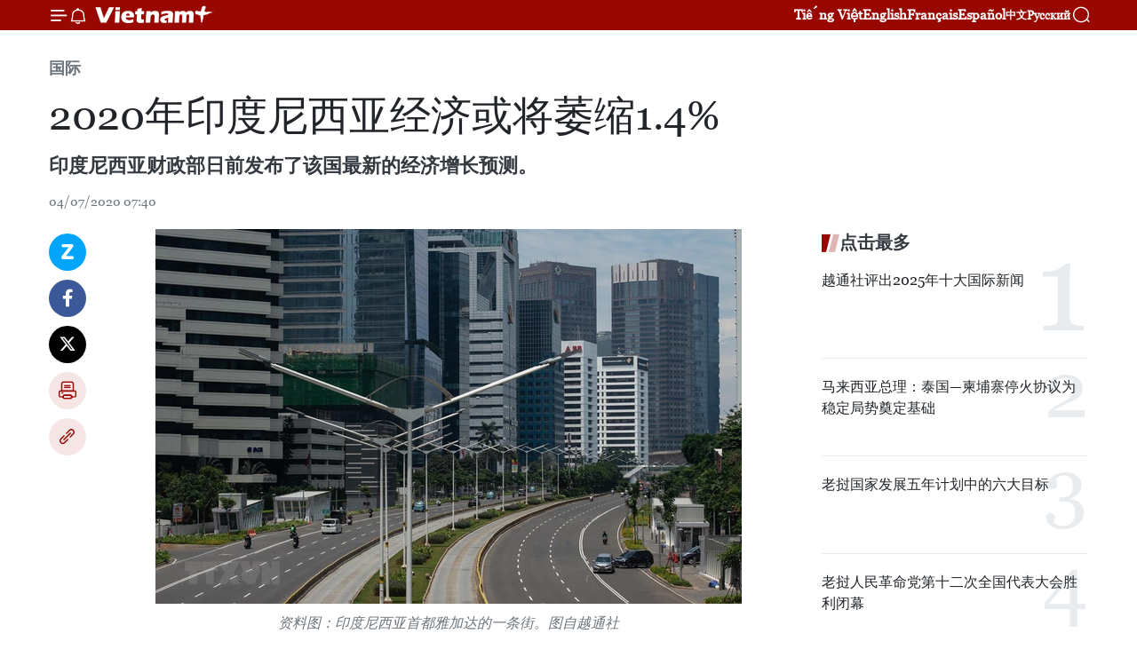

--- FILE ---
content_type: text/html;charset=utf-8
request_url: https://zh.vietnamplus.vn/article-post119521.vnp
body_size: 23077
content:
<!DOCTYPE html> <html lang="zh" class="cn"> <head> <title>2020年印度尼西亚经济或将萎缩1.4% | Vietnam+ (VietnamPlus)</title> <meta name="description" content="印度尼西亚财政部日前发布了该国最新的经济增长预测。"/> <meta name="keywords" content="2020年,印度尼西亚,经济,萎缩,1.4%"/> <meta name="news_keywords" content="2020年,印度尼西亚,经济,萎缩,1.4%"/> <meta http-equiv="Content-Type" content="text/html; charset=utf-8" /> <meta http-equiv="X-UA-Compatible" content="IE=edge"/> <meta http-equiv="refresh" content="1800" /> <meta name="revisit-after" content="1 days" /> <meta name="viewport" content="width=device-width, initial-scale=1"> <meta http-equiv="content-language" content="vi" /> <meta name="format-detection" content="telephone=no"/> <meta name="format-detection" content="address=no"/> <meta name="apple-mobile-web-app-capable" content="yes"> <meta name="apple-mobile-web-app-status-bar-style" content="black"> <meta name="apple-mobile-web-app-title" content="Vietnam+ (VietnamPlus)"/> <meta name="referrer" content="no-referrer-when-downgrade"/> <link rel="shortcut icon" href="https://media.vietnamplus.vn/assets/web/styles/img/favicon.ico" type="image/x-icon" /> <link rel="preconnect" href="https://media.vietnamplus.vn"/> <link rel="dns-prefetch" href="https://media.vietnamplus.vn"/> <link rel="preconnect" href="//www.google-analytics.com" /> <link rel="preconnect" href="//www.googletagmanager.com" /> <link rel="preconnect" href="//stc.za.zaloapp.com" /> <link rel="preconnect" href="//fonts.googleapis.com" /> <link rel="preconnect" href="//pagead2.googlesyndication.com"/> <link rel="preconnect" href="//tpc.googlesyndication.com"/> <link rel="preconnect" href="//securepubads.g.doubleclick.net"/> <link rel="preconnect" href="//accounts.google.com"/> <link rel="preconnect" href="//adservice.google.com"/> <link rel="preconnect" href="//adservice.google.com.vn"/> <link rel="preconnect" href="//www.googletagservices.com"/> <link rel="preconnect" href="//partner.googleadservices.com"/> <link rel="preconnect" href="//tpc.googlesyndication.com"/> <link rel="preconnect" href="//za.zdn.vn"/> <link rel="preconnect" href="//sp.zalo.me"/> <link rel="preconnect" href="//connect.facebook.net"/> <link rel="preconnect" href="//www.facebook.com"/> <link rel="dns-prefetch" href="//www.google-analytics.com" /> <link rel="dns-prefetch" href="//www.googletagmanager.com" /> <link rel="dns-prefetch" href="//stc.za.zaloapp.com" /> <link rel="dns-prefetch" href="//fonts.googleapis.com" /> <link rel="dns-prefetch" href="//pagead2.googlesyndication.com"/> <link rel="dns-prefetch" href="//tpc.googlesyndication.com"/> <link rel="dns-prefetch" href="//securepubads.g.doubleclick.net"/> <link rel="dns-prefetch" href="//accounts.google.com"/> <link rel="dns-prefetch" href="//adservice.google.com"/> <link rel="dns-prefetch" href="//adservice.google.com.vn"/> <link rel="dns-prefetch" href="//www.googletagservices.com"/> <link rel="dns-prefetch" href="//partner.googleadservices.com"/> <link rel="dns-prefetch" href="//tpc.googlesyndication.com"/> <link rel="dns-prefetch" href="//za.zdn.vn"/> <link rel="dns-prefetch" href="//sp.zalo.me"/> <link rel="dns-prefetch" href="//connect.facebook.net"/> <link rel="dns-prefetch" href="//www.facebook.com"/> <link rel="dns-prefetch" href="//graph.facebook.com"/> <link rel="dns-prefetch" href="//static.xx.fbcdn.net"/> <link rel="dns-prefetch" href="//staticxx.facebook.com"/> <script> var cmsConfig = { domainDesktop: 'https://zh.vietnamplus.vn', domainMobile: 'https://zh.vietnamplus.vn', domainApi: 'https://zh-api.vietnamplus.vn', domainStatic: 'https://media.vietnamplus.vn', domainLog: 'https://zh-log.vietnamplus.vn', googleAnalytics: 'G\-6R6V6RSN83', siteId: 0, pageType: 1, objectId: 119521, adsZone: 377, allowAds: true, adsLazy: true, antiAdblock: true, }; if (window.location.protocol !== 'https:' && window.location.hostname.indexOf('vietnamplus.vn') !== -1) { window.location = 'https://' + window.location.hostname + window.location.pathname + window.location.hash; } var USER_AGENT=window.navigator&&(window.navigator.userAgent||window.navigator.vendor)||window.opera||"",IS_MOBILE=/Android|webOS|iPhone|iPod|BlackBerry|Windows Phone|IEMobile|Mobile Safari|Opera Mini/i.test(USER_AGENT),IS_REDIRECT=!1;function setCookie(e,o,i){var n=new Date,i=(n.setTime(n.getTime()+24*i*60*60*1e3),"expires="+n.toUTCString());document.cookie=e+"="+o+"; "+i+";path=/;"}function getCookie(e){var o=document.cookie.indexOf(e+"="),i=o+e.length+1;return!o&&e!==document.cookie.substring(0,e.length)||-1===o?null:(-1===(e=document.cookie.indexOf(";",i))&&(e=document.cookie.length),unescape(document.cookie.substring(i,e)))}IS_MOBILE&&getCookie("isDesktop")&&(setCookie("isDesktop",1,-1),window.location=window.location.pathname.replace(".amp", ".vnp")+window.location.search,IS_REDIRECT=!0); </script> <script> if(USER_AGENT && USER_AGENT.indexOf("facebot") <= 0 && USER_AGENT.indexOf("facebookexternalhit") <= 0) { var query = ''; var hash = ''; if (window.location.search) query = window.location.search; if (window.location.hash) hash = window.location.hash; var canonicalUrl = 'https://zh.vietnamplus.vn/article-post119521.vnp' + query + hash ; var curUrl = decodeURIComponent(window.location.href); if(!location.port && canonicalUrl.startsWith("http") && curUrl != canonicalUrl){ window.location.replace(canonicalUrl); } } </script> <meta property="fb:pages" content="120834779440" /> <meta property="fb:app_id" content="1960985707489919" /> <meta name="author" content="Vietnam+ (VietnamPlus)" /> <meta name="copyright" content="Copyright © 2026 by Vietnam+ (VietnamPlus)" /> <meta name="RATING" content="GENERAL" /> <meta name="GENERATOR" content="Vietnam+ (VietnamPlus)" /> <meta content="Vietnam+ (VietnamPlus)" itemprop="sourceOrganization" name="source"/> <meta content="news" itemprop="genre" name="medium"/> <meta name="robots" content="noarchive, max-image-preview:large, index, follow" /> <meta name="GOOGLEBOT" content="noarchive, max-image-preview:large, index, follow" /> <link rel="canonical" href="https://zh.vietnamplus.vn/article-post119521.vnp" /> <meta property="og:site_name" content="Vietnam+ (VietnamPlus)"/> <meta property="og:rich_attachment" content="true"/> <meta property="og:type" content="article"/> <meta property="og:url" content="https://zh.vietnamplus.vn/article-post119521.vnp"/> <meta property="og:image" content="https://mediazh.vietnamplus.vn/images/d64b6dba57756e92a2c312b3d69010b7bb668a337097d62dd472a7bc8c9cc946feec5e8befdeaa38c48892b7c25626fa2625b94936c852b88cb4bc9318f597d537dcf163072da506920085a77e0ebabee5dda25bf0369befcda5ca44bb39fc4b/ttxvntang_truong_kinh_te_indonesia.jpg"/> <meta property="og:image:width" content="1200"/> <meta property="og:image:height" content="630"/> <meta property="og:title" content="2020年印度尼西亚经济或将萎缩1.4%"/> <meta property="og:description" content="印度尼西亚财政部日前发布了该国最新的经济增长预测。"/> <meta name="twitter:card" value="summary"/> <meta name="twitter:url" content="https://zh.vietnamplus.vn/article-post119521.vnp"/> <meta name="twitter:title" content="2020年印度尼西亚经济或将萎缩1.4%"/> <meta name="twitter:description" content="印度尼西亚财政部日前发布了该国最新的经济增长预测。"/> <meta name="twitter:image" content="https://mediazh.vietnamplus.vn/images/d64b6dba57756e92a2c312b3d69010b7bb668a337097d62dd472a7bc8c9cc946feec5e8befdeaa38c48892b7c25626fa2625b94936c852b88cb4bc9318f597d537dcf163072da506920085a77e0ebabee5dda25bf0369befcda5ca44bb39fc4b/ttxvntang_truong_kinh_te_indonesia.jpg"/> <meta name="twitter:site" content="@Vietnam+ (VietnamPlus)"/> <meta name="twitter:creator" content="@Vietnam+ (VietnamPlus)"/> <meta property="article:publisher" content="https://www.facebook.com/VietnamPlus" /> <meta property="article:tag" content="2020年,印度尼西亚,经济,萎缩,1.4%"/> <meta property="article:section" content="国际" /> <meta property="article:published_time" content="2020-07-04T14:40:00+0700"/> <meta property="article:modified_time" content="2020-07-04T17:08:34+0700"/> <script type="application/ld+json"> { "@context": "http://schema.org", "@type": "Organization", "name": "Vietnam+ (VietnamPlus)", "url": "https://zh.vietnamplus.vn", "logo": "https://media.vietnamplus.vn/assets/web/styles/img/logo.png", "foundingDate": "2008", "founders": [ { "@type": "Person", "name": "Thông tấn xã Việt Nam (TTXVN)" } ], "address": [ { "@type": "PostalAddress", "streetAddress": "Số 05 Lý Thường Kiệt - Hà Nội - Việt Nam", "addressLocality": "Hà Nội City", "addressRegion": "Northeast", "postalCode": "100000", "addressCountry": "VNM" } ], "contactPoint": [ { "@type": "ContactPoint", "telephone": "+84-243-941-1349", "contactType": "customer service" }, { "@type": "ContactPoint", "telephone": "+84-243-941-1348", "contactType": "customer service" } ], "sameAs": [ "https://www.facebook.com/VietnamPlus", "https://www.tiktok.com/@vietnamplus", "https://twitter.com/vietnamplus", "https://www.youtube.com/c/BaoVietnamPlus" ] } </script> <script type="application/ld+json"> { "@context" : "https://schema.org", "@type" : "WebSite", "name": "Vietnam+ (VietnamPlus)", "url": "https://zh.vietnamplus.vn", "alternateName" : "Báo điện tử VIETNAMPLUS, Cơ quan của Thông tấn xã Việt Nam (TTXVN)", "potentialAction": { "@type": "SearchAction", "target": { "@type": "EntryPoint", "urlTemplate": "https://zh.vietnamplus.vn/search/?q={search_term_string}" }, "query-input": "required name=search_term_string" } } </script> <script type="application/ld+json"> { "@context":"http://schema.org", "@type":"BreadcrumbList", "itemListElement":[ { "@type":"ListItem", "position":1, "item":{ "@id":"https://zh.vietnamplus.vn/world/", "name":"国际" } } ] } </script> <script type="application/ld+json"> { "@context": "http://schema.org", "@type": "NewsArticle", "mainEntityOfPage":{ "@type":"WebPage", "@id":"https://zh.vietnamplus.vn/article-post119521.vnp" }, "headline": "2020年印度尼西亚经济或将萎缩1.4%", "description": "印度尼西亚财政部日前发布了该国最新的经济增长预测。", "image": { "@type": "ImageObject", "url": "https://mediazh.vietnamplus.vn/images/d64b6dba57756e92a2c312b3d69010b7bb668a337097d62dd472a7bc8c9cc946feec5e8befdeaa38c48892b7c25626fa2625b94936c852b88cb4bc9318f597d537dcf163072da506920085a77e0ebabee5dda25bf0369befcda5ca44bb39fc4b/ttxvntang_truong_kinh_te_indonesia.jpg", "width" : 1200, "height" : 675 }, "datePublished": "2020-07-04T14:40:00+0700", "dateModified": "2020-07-04T17:08:34+0700", "author": { "@type": "Person", "name": "" }, "publisher": { "@type": "Organization", "name": "Vietnam+ (VietnamPlus)", "logo": { "@type": "ImageObject", "url": "https://media.vietnamplus.vn/assets/web/styles/img/logo.png" } } } </script> <link rel="preload" href="https://media.vietnamplus.vn/assets/web/styles/css/main.min-1.0.14.css" as="style"> <link rel="preload" href="https://media.vietnamplus.vn/assets/web/js/main.min-1.0.33.js" as="script"> <link rel="preload" href="https://media.vietnamplus.vn/assets/web/js/detail.min-1.0.15.js" as="script"> <link rel="preload" href="https://common.mcms.one/assets/styles/css/vietnamplus-1.0.0.css" as="style"> <link rel="stylesheet" href="https://common.mcms.one/assets/styles/css/vietnamplus-1.0.0.css"> <link id="cms-style" rel="stylesheet" href="https://media.vietnamplus.vn/assets/web/styles/css/main.min-1.0.14.css"> <script type="text/javascript"> var _metaOgUrl = 'https://zh.vietnamplus.vn/article-post119521.vnp'; var page_title = document.title; var tracked_url = window.location.pathname + window.location.search + window.location.hash; var cate_path = 'world'; if (cate_path.length > 0) { tracked_url = "/" + cate_path + tracked_url; } </script> <script async="" src="https://www.googletagmanager.com/gtag/js?id=G-6R6V6RSN83"></script> <script> window.dataLayer = window.dataLayer || []; function gtag(){dataLayer.push(arguments);} gtag('js', new Date()); gtag('config', 'G-6R6V6RSN83', {page_path: tracked_url}); </script> <script>window.dataLayer = window.dataLayer || [];dataLayer.push({'pageCategory': '/world'});</script> <script> window.dataLayer = window.dataLayer || []; dataLayer.push({ 'event': 'Pageview', 'articleId': '119521', 'articleTitle': '2020年印度尼西亚经济或将萎缩1.4%', 'articleCategory': '国际', 'articleAlowAds': true, 'articleType': 'detail', 'articleTags': '2020年,印度尼西亚,经济,萎缩,1.4%', 'articlePublishDate': '2020-07-04T14:40:00+0700', 'articleThumbnail': 'https://mediazh.vietnamplus.vn/images/d64b6dba57756e92a2c312b3d69010b7bb668a337097d62dd472a7bc8c9cc946feec5e8befdeaa38c48892b7c25626fa2625b94936c852b88cb4bc9318f597d537dcf163072da506920085a77e0ebabee5dda25bf0369befcda5ca44bb39fc4b/ttxvntang_truong_kinh_te_indonesia.jpg', 'articleShortUrl': 'https://zh.vietnamplus.vn/article-post119521.vnp', 'articleFullUrl': 'https://zh.vietnamplus.vn/article-post119521.vnp', }); </script> <script type='text/javascript'> gtag('event', 'article_page',{ 'articleId': '119521', 'articleTitle': '2020年印度尼西亚经济或将萎缩1.4%', 'articleCategory': '国际', 'articleAlowAds': true, 'articleType': 'detail', 'articleTags': '2020年,印度尼西亚,经济,萎缩,1.4%', 'articlePublishDate': '2020-07-04T14:40:00+0700', 'articleThumbnail': 'https://mediazh.vietnamplus.vn/images/d64b6dba57756e92a2c312b3d69010b7bb668a337097d62dd472a7bc8c9cc946feec5e8befdeaa38c48892b7c25626fa2625b94936c852b88cb4bc9318f597d537dcf163072da506920085a77e0ebabee5dda25bf0369befcda5ca44bb39fc4b/ttxvntang_truong_kinh_te_indonesia.jpg', 'articleShortUrl': 'https://zh.vietnamplus.vn/article-post119521.vnp', 'articleFullUrl': 'https://zh.vietnamplus.vn/article-post119521.vnp', }); </script> <script>(function(w,d,s,l,i){w[l]=w[l]||[];w[l].push({'gtm.start': new Date().getTime(),event:'gtm.js'});var f=d.getElementsByTagName(s)[0], j=d.createElement(s),dl=l!='dataLayer'?'&l='+l:'';j.async=true;j.src= 'https://www.googletagmanager.com/gtm.js?id='+i+dl;f.parentNode.insertBefore(j,f); })(window,document,'script','dataLayer','GTM-5WM58F3N');</script> <script type="text/javascript"> !function(){"use strict";function e(e){var t=!(arguments.length>1&&void 0!==arguments[1])||arguments[1],c=document.createElement("script");c.src=e,t?c.type="module":(c.async=!0,c.type="text/javascript",c.setAttribute("nomodule",""));var n=document.getElementsByTagName("script")[0];n.parentNode.insertBefore(c,n)}!function(t,c){!function(t,c,n){var a,o,r;n.accountId=c,null!==(a=t.marfeel)&&void 0!==a||(t.marfeel={}),null!==(o=(r=t.marfeel).cmd)&&void 0!==o||(r.cmd=[]),t.marfeel.config=n;var i="https://sdk.mrf.io/statics";e("".concat(i,"/marfeel-sdk.js?id=").concat(c),!0),e("".concat(i,"/marfeel-sdk.es5.js?id=").concat(c),!1)}(t,c,arguments.length>2&&void 0!==arguments[2]?arguments[2]:{})}(window,2272,{} )}(); </script> <script async src="https://sp.zalo.me/plugins/sdk.js"></script> </head> <body class="detail-page"> <div id="sdaWeb_SdaMasthead" class="rennab rennab-top" data-platform="1" data-position="Web_SdaMasthead"> </div> <header class=" site-header"> <div class="sticky"> <div class="container"> <i class="ic-menu"></i> <i class="ic-bell"></i> <div id="header-news" class="pick-news hidden" data-source="header-latest-news"></div> <a class="small-logo" href="/" title="Vietnam+ (VietnamPlus)">Vietnam+ (VietnamPlus)</a> <ul class="menu"> <li> <a href="https://www.vietnamplus.vn" title="Tiếng Việt" target="_blank">Tiếng Việt</a> </li> <li> <a href="https://en.vietnamplus.vn" title="English" target="_blank" rel="nofollow">English</a> </li> <li> <a href="https://fr.vietnamplus.vn" title="Français" target="_blank" rel="nofollow">Français</a> </li> <li> <a href="https://es.vietnamplus.vn" title="Español" target="_blank" rel="nofollow">Español</a> </li> <li> <a href="https://zh.vietnamplus.vn" title="中文" target="_blank" rel="nofollow">中文</a> </li> <li> <a href="https://ru.vietnamplus.vn" title="Русский" target="_blank" rel="nofollow">Русский</a> </li> </ul> <div class="search-wrapper"> <i class="ic-search"></i> <input type="text" class="search txtsearch" placeholder="关键词"> </div> </div> </div> </header> <div class="site-body"> <div id="sdaWeb_SdaBackground" class="rennab " data-platform="1" data-position="Web_SdaBackground"> </div> <div class="container"> <div class="breadcrumb breadcrumb-detail"> <h2 class="main"> <a href="https://zh.vietnamplus.vn/world/" title="国际" class="active">国际</a> </h2> </div> <div id="sdaWeb_SdaTop" class="rennab " data-platform="1" data-position="Web_SdaTop"> </div> <div class="article"> <h1 class="article__title cms-title "> 2020年印度尼西亚经济或将萎缩1.4% </h1> <div class="article__sapo cms-desc"> 印度尼西亚财政部日前发布了该国最新的经济增长预测。 </div> <div id="sdaWeb_SdaArticleAfterSapo" class="rennab " data-platform="1" data-position="Web_SdaArticleAfterSapo"> </div> <div class="article__meta"> <time class="time" datetime="2020-07-04T14:40:00+0700" data-time="1593848400" data-friendly="false">2020年07月04日星期六 14:40</time> <meta class="cms-date" itemprop="datePublished" content="2020-07-04T14:40:00+0700"> </div> <div class="col"> <div class="main-col content-col"> <div class="article__body zce-content-body cms-body" itemprop="articleBody"> <div class="social-pin sticky article__social"> <a href="javascript:void(0);" class="zl zalo-share-button" title="Zalo" data-href="https://zh.vietnamplus.vn/article-post119521.vnp" data-oaid="4486284411240520426" data-layout="1" data-color="blue" data-customize="true">Zalo</a> <a href="javascript:void(0);" class="item fb" data-href="https://zh.vietnamplus.vn/article-post119521.vnp" data-rel="facebook" title="Facebook">Facebook</a> <a href="javascript:void(0);" class="item tw" data-href="https://zh.vietnamplus.vn/article-post119521.vnp" data-rel="twitter" title="Twitter">Twitter</a> <a href="javascript:void(0);" class="bookmark sendbookmark hidden" onclick="ME.sendBookmark(this, 119521);" data-id="119521" title="收藏">收藏</a> <a href="javascript:void(0);" class="print sendprint" title="Print" data-href="/print-119521.html">打印</a> <a href="javascript:void(0);" class="item link" data-href="https://zh.vietnamplus.vn/article-post119521.vnp" data-rel="copy" title="Copy link">Copy link</a> </div> <div class="ExternalClassA7C78EBBE6BC4F959C09D81D9A10F427"> <div class="ExternalClass9C93E5259B9049069CB4DE4896232528"> <div class="article-photo"> <a href="/Uploaded_ZH/sxtt/2020_07_04/ttxvntang_truong_kinh_te_indonesia.jpg" rel="nofollow" target="_blank"><img alt="2020年印度尼西亚经济或将萎缩1.4% ảnh 1" src="[data-uri]" class="lazyload cms-photo" data-large-src="https://mediazh.vietnamplus.vn/images/0270f1f1e01d9af365452aa5421fef2732d5f5a0cbd6443cbe062bcb1bf3964bf06767190316610eaa9518a70589dd9cfed4410ffdc665d887fed374e5dd3782b11ddced9ec724148b97386c77f52545/ttxvntang_truong_kinh_te_indonesia.jpg" data-src="https://mediazh.vietnamplus.vn/images/96ffd5bee16f5c3e10e13684daa7101a40c56f9391d6f966432fee2060bf312d4d0ccd933011567ed7fefd1da4f3f92d3729570f306edc49a13334867f981fd09c36e39f86097ee446f7285acde3c4fe/ttxvntang_truong_kinh_te_indonesia.jpg" title="2020年印度尼西亚经济或将萎缩1.4% ảnh 1"></a><span>资料图：印度尼西亚首都雅加达的一条街。图自越通社</span> </div> <br> 越通社河内——印度尼西亚财政部日前发布了该国最新的经济增长预测。 <br> <br> 据预测，在最悲观的情景下，2020年印尼经济将下降1%，甚至下降1.4%。此前，印尼财政部预测该国的经济增长率将在零下0.4％至2.3％区间。 <br> <br> 新冠肺炎疫情导致印尼经济严重下滑，由于印尼采取了大规模的社交距离措施来预防病毒蔓延，经济活动几乎停滞，人们的购买力急剧下降，并对印尼经济体的家庭支出产生严重的影响（疫情前家庭支出对印尼经济的贡献率达75%）。 <br> <br> 根据印尼财政部的数据，2020年，印尼家庭支出将减少0.6％-1.8％；出口也将大幅下降3％-7.7％，而进口预计将下降7.5％；政府支出也将削减，以集中精力为工商界，特别是受疫情影响最严重的微小型企业提供支持。 <br> <br> 对于2021年的经济前景，印尼财政部持乐观态度，预计该国经济增速可能达到4.5％-5.5％，并认为2021年将是印尼经济复苏的强劲时期。由于疫情的改善，人民的购买力将提升，预计2021年印尼家庭支出将增长4.1％至4.9％，政府支出将增长2.5％-3.5％。预计2021年印尼的出口活动将增长3.5％-5.1％，而进口将增长4.4％-5.9％。上述的因素将为印尼经济注入动力，并恢复疫情爆发前的发展水平。（完） </div>
</div> <div class="article__source"> <div class="source"> <span class="name">越通社</span> </div> </div> <div id="sdaWeb_SdaArticleAfterBody" class="rennab " data-platform="1" data-position="Web_SdaArticleAfterBody"> </div> </div> <div class="article__tag"> <a class="active" href="https://zh.vietnamplus.vn/tag.vnp?q=2020年" title="2020年">#2020年</a> <a class="active" href="https://zh.vietnamplus.vn/tag/印度尼西亚-tag39.vnp" title="印度尼西亚">#印度尼西亚</a> <a class="" href="https://zh.vietnamplus.vn/tag/经济-tag703.vnp" title="经济">#经济</a> <a class="" href="https://zh.vietnamplus.vn/tag.vnp?q=萎缩" title="萎缩">#萎缩</a> <a class="" href="https://zh.vietnamplus.vn/tag.vnp?q=1.4%" title="1.4%">#1.4%</a> <a class="link" href="https://zh.vietnamplus.vn/region/rg/479.vnp" title="印度尼西亚"><i class="ic-location"></i> 印度尼西亚</a> </div> <div id="sdaWeb_SdaArticleAfterTag" class="rennab " data-platform="1" data-position="Web_SdaArticleAfterTag"> </div> <div class="wrap-social"> <div class="social-pin article__social"> <a href="javascript:void(0);" class="zl zalo-share-button" title="Zalo" data-href="https://zh.vietnamplus.vn/article-post119521.vnp" data-oaid="4486284411240520426" data-layout="1" data-color="blue" data-customize="true">Zalo</a> <a href="javascript:void(0);" class="item fb" data-href="https://zh.vietnamplus.vn/article-post119521.vnp" data-rel="facebook" title="Facebook">Facebook</a> <a href="javascript:void(0);" class="item tw" data-href="https://zh.vietnamplus.vn/article-post119521.vnp" data-rel="twitter" title="Twitter">Twitter</a> <a href="javascript:void(0);" class="bookmark sendbookmark hidden" onclick="ME.sendBookmark(this, 119521);" data-id="119521" title="收藏">收藏</a> <a href="javascript:void(0);" class="print sendprint" title="Print" data-href="/print-119521.html">打印</a> <a href="javascript:void(0);" class="item link" data-href="https://zh.vietnamplus.vn/article-post119521.vnp" data-rel="copy" title="Copy link">Copy link</a> </div> <a href="https://news.google.com/publications/CAAqBwgKMN-18wowlLWFAw?hl=vi&gl=VN&ceid=VN%3Avi" class="google-news" target="_blank" title="Google News">关注 VietnamPlus</a> </div> <div id="sdaWeb_SdaArticleAfterBody1" class="rennab " data-platform="1" data-position="Web_SdaArticleAfterBody1"> </div> <div id="sdaWeb_SdaArticleAfterBody2" class="rennab " data-platform="1" data-position="Web_SdaArticleAfterBody2"> </div> <div class="box-related-news"> <h3 class="box-heading"> <span class="title">相关新闻</span> </h3> <div class="box-content" data-source="related-news"> <article class="story"> <figure class="story__thumb"> <a class="cms-link" href="https://zh.vietnamplus.vn/article-post94670.vnp" title="印度尼西亚今日举行总统和各级议会选举"> <img class="lazyload" src="[data-uri]" data-src="https://mediazh.vietnamplus.vn/images/6a207130380a6995adc232b70938d3a73836923c87a85077d93387518364f3a221f89436f93b8f51ed1e0d347f76d29717cde9411e3c38ea6e3c4a4bf7aa09eb/tong_thong.jpg.webp" data-srcset="https://mediazh.vietnamplus.vn/images/6a207130380a6995adc232b70938d3a73836923c87a85077d93387518364f3a221f89436f93b8f51ed1e0d347f76d29717cde9411e3c38ea6e3c4a4bf7aa09eb/tong_thong.jpg.webp 1x, https://mediazh.vietnamplus.vn/images/c0b508db472e6bb0e68a748ea188e0683836923c87a85077d93387518364f3a221f89436f93b8f51ed1e0d347f76d29717cde9411e3c38ea6e3c4a4bf7aa09eb/tong_thong.jpg.webp 2x" alt="印度尼西亚今日举行总统和各级议会选举"> <noscript><img src="https://mediazh.vietnamplus.vn/images/6a207130380a6995adc232b70938d3a73836923c87a85077d93387518364f3a221f89436f93b8f51ed1e0d347f76d29717cde9411e3c38ea6e3c4a4bf7aa09eb/tong_thong.jpg.webp" srcset="https://mediazh.vietnamplus.vn/images/6a207130380a6995adc232b70938d3a73836923c87a85077d93387518364f3a221f89436f93b8f51ed1e0d347f76d29717cde9411e3c38ea6e3c4a4bf7aa09eb/tong_thong.jpg.webp 1x, https://mediazh.vietnamplus.vn/images/c0b508db472e6bb0e68a748ea188e0683836923c87a85077d93387518364f3a221f89436f93b8f51ed1e0d347f76d29717cde9411e3c38ea6e3c4a4bf7aa09eb/tong_thong.jpg.webp 2x" alt="印度尼西亚今日举行总统和各级议会选举" class="image-fallback"></noscript> </a> </figure> <h2 class="story__heading" data-tracking="94670"> <a class=" cms-link" href="https://zh.vietnamplus.vn/article-post94670.vnp" title="印度尼西亚今日举行总统和各级议会选举"> 印度尼西亚今日举行总统和各级议会选举 </a> </h2> <time class="time" datetime="2019-04-17T15:30:00+0700" data-time="1555489800"> 17/04/2019 15:30 </time> <div class="story__summary story__shorten"> 印度尼西亚4月17日举行总统和各级议会选举，被视为世界最大规模、最复杂的单日选举。 </div> </article> <article class="story"> <figure class="story__thumb"> <a class="cms-link" href="https://zh.vietnamplus.vn/article-post101615.vnp" title="2019年印度尼西亚经济增长率预计达5-5.4%"> <img class="lazyload" src="[data-uri]" data-src="https://mediazh.vietnamplus.vn/images/6a207130380a6995adc232b70938d3a73836923c87a85077d93387518364f3a24e9deca42ec9b1d309a88bbb7fd09cb06088d2cb28356d19c6af834d7b6e746b/kt.jpg.webp" data-srcset="https://mediazh.vietnamplus.vn/images/6a207130380a6995adc232b70938d3a73836923c87a85077d93387518364f3a24e9deca42ec9b1d309a88bbb7fd09cb06088d2cb28356d19c6af834d7b6e746b/kt.jpg.webp 1x, https://mediazh.vietnamplus.vn/images/c0b508db472e6bb0e68a748ea188e0683836923c87a85077d93387518364f3a24e9deca42ec9b1d309a88bbb7fd09cb06088d2cb28356d19c6af834d7b6e746b/kt.jpg.webp 2x" alt="2019年印度尼西亚经济增长率预计达5-5.4%"> <noscript><img src="https://mediazh.vietnamplus.vn/images/6a207130380a6995adc232b70938d3a73836923c87a85077d93387518364f3a24e9deca42ec9b1d309a88bbb7fd09cb06088d2cb28356d19c6af834d7b6e746b/kt.jpg.webp" srcset="https://mediazh.vietnamplus.vn/images/6a207130380a6995adc232b70938d3a73836923c87a85077d93387518364f3a24e9deca42ec9b1d309a88bbb7fd09cb06088d2cb28356d19c6af834d7b6e746b/kt.jpg.webp 1x, https://mediazh.vietnamplus.vn/images/c0b508db472e6bb0e68a748ea188e0683836923c87a85077d93387518364f3a24e9deca42ec9b1d309a88bbb7fd09cb06088d2cb28356d19c6af834d7b6e746b/kt.jpg.webp 2x" alt="2019年印度尼西亚经济增长率预计达5-5.4%" class="image-fallback"></noscript> </a> </figure> <h2 class="story__heading" data-tracking="101615"> <a class=" cms-link" href="https://zh.vietnamplus.vn/article-post101615.vnp" title="2019年印度尼西亚经济增长率预计达5-5.4%"> 2019年印度尼西亚经济增长率预计达5-5.4% </a> </h2> <time class="time" datetime="2019-09-01T16:19:00+0700" data-time="1567329540"> 01/09/2019 16:19 </time> <div class="story__summary story__shorten"> 印度尼西亚中央银行（BI）预测，2019年该国经济增长率达5-5.4%，2020年将达5.5%。 </div> </article> <article class="story"> <figure class="story__thumb"> <a class="cms-link" href="https://zh.vietnamplus.vn/article-post106700.vnp" title="印尼公布已完成2019年91个国家战略项目"> <img class="lazyload" src="[data-uri]" data-src="https://mediazh.vietnamplus.vn/images/6a207130380a6995adc232b70938d3a73836923c87a85077d93387518364f3a256d7a80f25cbeef6566547d2e8b4f1088bfff8ea5985e3dc0b005ca944b7ab51711f69a98b8ec7ea518692b9a838ced9316a30945751280a8de64327afc1b74a/75b2e1c591fc487fb6fe4d4708400452.jpeg.webp" data-srcset="https://mediazh.vietnamplus.vn/images/6a207130380a6995adc232b70938d3a73836923c87a85077d93387518364f3a256d7a80f25cbeef6566547d2e8b4f1088bfff8ea5985e3dc0b005ca944b7ab51711f69a98b8ec7ea518692b9a838ced9316a30945751280a8de64327afc1b74a/75b2e1c591fc487fb6fe4d4708400452.jpeg.webp 1x, https://mediazh.vietnamplus.vn/images/c0b508db472e6bb0e68a748ea188e0683836923c87a85077d93387518364f3a256d7a80f25cbeef6566547d2e8b4f1088bfff8ea5985e3dc0b005ca944b7ab51711f69a98b8ec7ea518692b9a838ced9316a30945751280a8de64327afc1b74a/75b2e1c591fc487fb6fe4d4708400452.jpeg.webp 2x" alt="印尼公布已完成2019年91个国家战略项目"> <noscript><img src="https://mediazh.vietnamplus.vn/images/6a207130380a6995adc232b70938d3a73836923c87a85077d93387518364f3a256d7a80f25cbeef6566547d2e8b4f1088bfff8ea5985e3dc0b005ca944b7ab51711f69a98b8ec7ea518692b9a838ced9316a30945751280a8de64327afc1b74a/75b2e1c591fc487fb6fe4d4708400452.jpeg.webp" srcset="https://mediazh.vietnamplus.vn/images/6a207130380a6995adc232b70938d3a73836923c87a85077d93387518364f3a256d7a80f25cbeef6566547d2e8b4f1088bfff8ea5985e3dc0b005ca944b7ab51711f69a98b8ec7ea518692b9a838ced9316a30945751280a8de64327afc1b74a/75b2e1c591fc487fb6fe4d4708400452.jpeg.webp 1x, https://mediazh.vietnamplus.vn/images/c0b508db472e6bb0e68a748ea188e0683836923c87a85077d93387518364f3a256d7a80f25cbeef6566547d2e8b4f1088bfff8ea5985e3dc0b005ca944b7ab51711f69a98b8ec7ea518692b9a838ced9316a30945751280a8de64327afc1b74a/75b2e1c591fc487fb6fe4d4708400452.jpeg.webp 2x" alt="印尼公布已完成2019年91个国家战略项目" class="image-fallback"></noscript> </a> </figure> <h2 class="story__heading" data-tracking="106700"> <a class=" cms-link" href="https://zh.vietnamplus.vn/article-post106700.vnp" title="印尼公布已完成2019年91个国家战略项目"> 印尼公布已完成2019年91个国家战略项目 </a> </h2> <time class="time" datetime="2019-12-25T14:08:00+0700" data-time="1577257680"> 25/12/2019 14:08 </time> <div class="story__summary story__shorten"> 越通社驻印尼记者报道，印度尼西亚经济事务协调部已公布2019年内已完成的国家战略项目名单。据了解，该国223个国家战略项目已完成91个。 </div> </article> <article class="story"> <figure class="story__thumb"> <a class="cms-link" href="https://zh.vietnamplus.vn/article-post113569.vnp" title="2021年预计印度尼西亚经济增长6.6-7.1%"> <img class="lazyload" src="[data-uri]" data-src="https://mediazh.vietnamplus.vn/images/6a207130380a6995adc232b70938d3a79fa254afb67f812458f2e3e4de6910c69f423b29e4175d8351b087026f218a78f18313cd0cc5e29a849ae183ddbf0efd/Indonesia1.jpg.webp" data-srcset="https://mediazh.vietnamplus.vn/images/6a207130380a6995adc232b70938d3a79fa254afb67f812458f2e3e4de6910c69f423b29e4175d8351b087026f218a78f18313cd0cc5e29a849ae183ddbf0efd/Indonesia1.jpg.webp 1x, https://mediazh.vietnamplus.vn/images/c0b508db472e6bb0e68a748ea188e0689fa254afb67f812458f2e3e4de6910c69f423b29e4175d8351b087026f218a78f18313cd0cc5e29a849ae183ddbf0efd/Indonesia1.jpg.webp 2x" alt="2021年预计印度尼西亚经济增长6.6-7.1%"> <noscript><img src="https://mediazh.vietnamplus.vn/images/6a207130380a6995adc232b70938d3a79fa254afb67f812458f2e3e4de6910c69f423b29e4175d8351b087026f218a78f18313cd0cc5e29a849ae183ddbf0efd/Indonesia1.jpg.webp" srcset="https://mediazh.vietnamplus.vn/images/6a207130380a6995adc232b70938d3a79fa254afb67f812458f2e3e4de6910c69f423b29e4175d8351b087026f218a78f18313cd0cc5e29a849ae183ddbf0efd/Indonesia1.jpg.webp 1x, https://mediazh.vietnamplus.vn/images/c0b508db472e6bb0e68a748ea188e0689fa254afb67f812458f2e3e4de6910c69f423b29e4175d8351b087026f218a78f18313cd0cc5e29a849ae183ddbf0efd/Indonesia1.jpg.webp 2x" alt="2021年预计印度尼西亚经济增长6.6-7.1%" class="image-fallback"></noscript> </a> </figure> <h2 class="story__heading" data-tracking="113569"> <a class=" cms-link" href="https://zh.vietnamplus.vn/article-post113569.vnp" title="2021年预计印度尼西亚经济增长6.6-7.1%"> 2021年预计印度尼西亚经济增长6.6-7.1% </a> </h2> <time class="time" datetime="2020-05-05T14:44:00+0700" data-time="1588664640"> 05/05/2020 14:44 </time> <div class="story__summary story__shorten"> 印度尼西亚中央银行行长佩里·沃吉约（Perry Warjiyo）表示，2021年预计该国经济增长率将达6.6-7.1%。 </div> </article> <article class="story"> <figure class="story__thumb"> <a class="cms-link" href="https://zh.vietnamplus.vn/article-post113699.vnp" title="印度尼西亚央行预测：2020年第二季度该国经济增长0.4%"> <img class="lazyload" src="[data-uri]" data-src="https://mediazh.vietnamplus.vn/images/6a207130380a6995adc232b70938d3a79fa254afb67f812458f2e3e4de6910c6753b3a500d71bd4db10417c2a43a4c8335488554a9091dd5519d17348041f340ecfc4341606b8058d36b0f6b4f2f55c2ffde09edae4412d860da00673a8d344a/11514987795950174464800crop1514987826956.jpg.webp" data-srcset="https://mediazh.vietnamplus.vn/images/6a207130380a6995adc232b70938d3a79fa254afb67f812458f2e3e4de6910c6753b3a500d71bd4db10417c2a43a4c8335488554a9091dd5519d17348041f340ecfc4341606b8058d36b0f6b4f2f55c2ffde09edae4412d860da00673a8d344a/11514987795950174464800crop1514987826956.jpg.webp 1x, https://mediazh.vietnamplus.vn/images/c0b508db472e6bb0e68a748ea188e0689fa254afb67f812458f2e3e4de6910c6753b3a500d71bd4db10417c2a43a4c8335488554a9091dd5519d17348041f340ecfc4341606b8058d36b0f6b4f2f55c2ffde09edae4412d860da00673a8d344a/11514987795950174464800crop1514987826956.jpg.webp 2x" alt="印度尼西亚央行预测：2020年第二季度该国经济增长0.4%"> <noscript><img src="https://mediazh.vietnamplus.vn/images/6a207130380a6995adc232b70938d3a79fa254afb67f812458f2e3e4de6910c6753b3a500d71bd4db10417c2a43a4c8335488554a9091dd5519d17348041f340ecfc4341606b8058d36b0f6b4f2f55c2ffde09edae4412d860da00673a8d344a/11514987795950174464800crop1514987826956.jpg.webp" srcset="https://mediazh.vietnamplus.vn/images/6a207130380a6995adc232b70938d3a79fa254afb67f812458f2e3e4de6910c6753b3a500d71bd4db10417c2a43a4c8335488554a9091dd5519d17348041f340ecfc4341606b8058d36b0f6b4f2f55c2ffde09edae4412d860da00673a8d344a/11514987795950174464800crop1514987826956.jpg.webp 1x, https://mediazh.vietnamplus.vn/images/c0b508db472e6bb0e68a748ea188e0689fa254afb67f812458f2e3e4de6910c6753b3a500d71bd4db10417c2a43a4c8335488554a9091dd5519d17348041f340ecfc4341606b8058d36b0f6b4f2f55c2ffde09edae4412d860da00673a8d344a/11514987795950174464800crop1514987826956.jpg.webp 2x" alt="印度尼西亚央行预测：2020年第二季度该国经济增长0.4%" class="image-fallback"></noscript> </a> </figure> <h2 class="story__heading" data-tracking="113699"> <a class=" cms-link" href="https://zh.vietnamplus.vn/article-post113699.vnp" title="印度尼西亚央行预测：2020年第二季度该国经济增长0.4%"> 印度尼西亚央行预测：2020年第二季度该国经济增长0.4% </a> </h2> <time class="time" datetime="2020-05-07T15:08:00+0700" data-time="1588838880"> 07/05/2020 15:08 </time> <div class="story__summary story__shorten"> 据印度尼西亚央行的预测，由于受新冠肺炎疫情影响，2020年第二季度，该国经济增长率将降至0.4%。 </div> </article> <article class="story"> <figure class="story__thumb"> <a class="cms-link" href="https://zh.vietnamplus.vn/article-post115317.vnp" title="东南亚新冠肺炎疫情：各国采取措施以防第二波疫情来袭"> <img class="lazyload" src="[data-uri]" data-src="https://mediazh.vietnamplus.vn/images/[base64]/vna_potal_tinh_hinh_dich_covid19_sang_2052020_4706633.jpg.webp" data-srcset="https://mediazh.vietnamplus.vn/images/[base64]/vna_potal_tinh_hinh_dich_covid19_sang_2052020_4706633.jpg.webp 1x, https://mediazh.vietnamplus.vn/images/[base64]/vna_potal_tinh_hinh_dich_covid19_sang_2052020_4706633.jpg.webp 2x" alt="东南亚新冠肺炎疫情：各国采取措施以防第二波疫情来袭"> <noscript><img src="https://mediazh.vietnamplus.vn/images/[base64]/vna_potal_tinh_hinh_dich_covid19_sang_2052020_4706633.jpg.webp" srcset="https://mediazh.vietnamplus.vn/images/[base64]/vna_potal_tinh_hinh_dich_covid19_sang_2052020_4706633.jpg.webp 1x, https://mediazh.vietnamplus.vn/images/[base64]/vna_potal_tinh_hinh_dich_covid19_sang_2052020_4706633.jpg.webp 2x" alt="东南亚新冠肺炎疫情：各国采取措施以防第二波疫情来袭" class="image-fallback"></noscript> </a> </figure> <h2 class="story__heading" data-tracking="115317"> <a class=" cms-link" href="https://zh.vietnamplus.vn/article-post115317.vnp" title="东南亚新冠肺炎疫情：各国采取措施以防第二波疫情来袭"> 东南亚新冠肺炎疫情：各国采取措施以防第二波疫情来袭 </a> </h2> <time class="time" datetime="2020-05-20T10:02:00+0700" data-time="1589943720"> 20/05/2020 10:02 </time> <div class="story__summary story__shorten"> 泰国联合国家制药组织(GPO)5月19日表示，该组织将储备40万粒抗病毒药物法匹拉韦（Favipiravir）以防新冠肺炎疫情再次来袭。 </div> </article> <article class="story"> <figure class="story__thumb"> <a class="cms-link" href="https://zh.vietnamplus.vn/article-post119502.vnp" title="经济专家：印尼经济疫后复苏之路较为漫长"> <img class="lazyload" src="[data-uri]" data-src="https://mediazh.vietnamplus.vn/images/6a207130380a6995adc232b70938d3a79fa254afb67f812458f2e3e4de6910c63007e637aebb291ffb2b1b28ba7ad95d2d302f3badb89b4c9258fd706de4b1c8/0702_indo.jpg.webp" data-srcset="https://mediazh.vietnamplus.vn/images/6a207130380a6995adc232b70938d3a79fa254afb67f812458f2e3e4de6910c63007e637aebb291ffb2b1b28ba7ad95d2d302f3badb89b4c9258fd706de4b1c8/0702_indo.jpg.webp 1x, https://mediazh.vietnamplus.vn/images/c0b508db472e6bb0e68a748ea188e0689fa254afb67f812458f2e3e4de6910c63007e637aebb291ffb2b1b28ba7ad95d2d302f3badb89b4c9258fd706de4b1c8/0702_indo.jpg.webp 2x" alt="经济专家：印尼经济疫后复苏之路较为漫长"> <noscript><img src="https://mediazh.vietnamplus.vn/images/6a207130380a6995adc232b70938d3a79fa254afb67f812458f2e3e4de6910c63007e637aebb291ffb2b1b28ba7ad95d2d302f3badb89b4c9258fd706de4b1c8/0702_indo.jpg.webp" srcset="https://mediazh.vietnamplus.vn/images/6a207130380a6995adc232b70938d3a79fa254afb67f812458f2e3e4de6910c63007e637aebb291ffb2b1b28ba7ad95d2d302f3badb89b4c9258fd706de4b1c8/0702_indo.jpg.webp 1x, https://mediazh.vietnamplus.vn/images/c0b508db472e6bb0e68a748ea188e0689fa254afb67f812458f2e3e4de6910c63007e637aebb291ffb2b1b28ba7ad95d2d302f3badb89b4c9258fd706de4b1c8/0702_indo.jpg.webp 2x" alt="经济专家：印尼经济疫后复苏之路较为漫长" class="image-fallback"></noscript> </a> </figure> <h2 class="story__heading" data-tracking="119502"> <a class=" cms-link" href="https://zh.vietnamplus.vn/article-post119502.vnp" title="经济专家：印尼经济疫后复苏之路较为漫长"> 经济专家：印尼经济疫后复苏之路较为漫长 </a> </h2> <time class="time" datetime="2020-07-03T16:41:00+0700" data-time="1593769260"> 03/07/2020 16:41 </time> <div class="story__summary story__shorten"> 印度尼西亚经济专家认为，印尼经济在新冠肺炎疫情后复苏的路程较为漫长坎坷，原因是该国经济增长的唯一动力的制造业仍处于不良状态之中。 </div> </article> </div> </div> <div id="sdaWeb_SdaArticleAfterRelated" class="rennab " data-platform="1" data-position="Web_SdaArticleAfterRelated"> </div> <div class="timeline secondary"> <h3 class="box-heading"> <a href="https://zh.vietnamplus.vn/world/" title="国际" class="title"> 更多 </a> </h3> <div class="box-content content-list" data-source="recommendation-377"> <article class="story" data-id="255318"> <figure class="story__thumb"> <a class="cms-link" href="https://zh.vietnamplus.vn/article-post255318.vnp" title="东盟人工智能安全网络秘书处总部将设在马来西亚"> <img class="lazyload" src="[data-uri]" data-src="https://mediazh.vietnamplus.vn/images/679eb48c6546f3fc404123bc4d1261c180d7a08fdfe58bfd0c4cc74746588d38fed19082e1befcbf2568a3eb079f1a47/anh.png.webp" data-srcset="https://mediazh.vietnamplus.vn/images/679eb48c6546f3fc404123bc4d1261c180d7a08fdfe58bfd0c4cc74746588d38fed19082e1befcbf2568a3eb079f1a47/anh.png.webp 1x, https://mediazh.vietnamplus.vn/images/762cbf08a77a2359f942e7e059b995cc80d7a08fdfe58bfd0c4cc74746588d38fed19082e1befcbf2568a3eb079f1a47/anh.png.webp 2x" alt="附图 图自互联网"> <noscript><img src="https://mediazh.vietnamplus.vn/images/679eb48c6546f3fc404123bc4d1261c180d7a08fdfe58bfd0c4cc74746588d38fed19082e1befcbf2568a3eb079f1a47/anh.png.webp" srcset="https://mediazh.vietnamplus.vn/images/679eb48c6546f3fc404123bc4d1261c180d7a08fdfe58bfd0c4cc74746588d38fed19082e1befcbf2568a3eb079f1a47/anh.png.webp 1x, https://mediazh.vietnamplus.vn/images/762cbf08a77a2359f942e7e059b995cc80d7a08fdfe58bfd0c4cc74746588d38fed19082e1befcbf2568a3eb079f1a47/anh.png.webp 2x" alt="附图 图自互联网" class="image-fallback"></noscript> </a> </figure> <h2 class="story__heading" data-tracking="255318"> <a class=" cms-link" href="https://zh.vietnamplus.vn/article-post255318.vnp" title="东盟人工智能安全网络秘书处总部将设在马来西亚"> 东盟人工智能安全网络秘书处总部将设在马来西亚 </a> </h2> <time class="time" datetime="2026-01-19T12:18:25+0700" data-time="1768799905"> 19/01/2026 12:18 </time> <div class="story__summary story__shorten"> <p>东盟人工智能（AI）安全网络秘书处将设立在马来西亚首都吉隆坡，旨在推动区域数字技术领域发展重点，并加强数字治理建设。</p> </div> </article> <article class="story" data-id="255261"> <figure class="story__thumb"> <a class="cms-link" href="https://zh.vietnamplus.vn/article-post255261.vnp" title="东南亚地区新的经济趋势"> <img class="lazyload" src="[data-uri]" data-src="https://mediazh.vietnamplus.vn/images/679eb48c6546f3fc404123bc4d1261c101a6c4f3ba7875fd8597725afc8480cc882380145a9770c7420364cdc01976eb6088d2cb28356d19c6af834d7b6e746b/bai-viet-ok.png.webp" data-srcset="https://mediazh.vietnamplus.vn/images/679eb48c6546f3fc404123bc4d1261c101a6c4f3ba7875fd8597725afc8480cc882380145a9770c7420364cdc01976eb6088d2cb28356d19c6af834d7b6e746b/bai-viet-ok.png.webp 1x, https://mediazh.vietnamplus.vn/images/762cbf08a77a2359f942e7e059b995cc01a6c4f3ba7875fd8597725afc8480cc882380145a9770c7420364cdc01976eb6088d2cb28356d19c6af834d7b6e746b/bai-viet-ok.png.webp 2x" alt="在The Business Times上刊登的文章。图自越社"> <noscript><img src="https://mediazh.vietnamplus.vn/images/679eb48c6546f3fc404123bc4d1261c101a6c4f3ba7875fd8597725afc8480cc882380145a9770c7420364cdc01976eb6088d2cb28356d19c6af834d7b6e746b/bai-viet-ok.png.webp" srcset="https://mediazh.vietnamplus.vn/images/679eb48c6546f3fc404123bc4d1261c101a6c4f3ba7875fd8597725afc8480cc882380145a9770c7420364cdc01976eb6088d2cb28356d19c6af834d7b6e746b/bai-viet-ok.png.webp 1x, https://mediazh.vietnamplus.vn/images/762cbf08a77a2359f942e7e059b995cc01a6c4f3ba7875fd8597725afc8480cc882380145a9770c7420364cdc01976eb6088d2cb28356d19c6af834d7b6e746b/bai-viet-ok.png.webp 2x" alt="在The Business Times上刊登的文章。图自越社" class="image-fallback"></noscript> </a> </figure> <h2 class="story__heading" data-tracking="255261"> <a class=" cms-link" href="https://zh.vietnamplus.vn/article-post255261.vnp" title="东南亚地区新的经济趋势"> 东南亚地区新的经济趋势 </a> </h2> <time class="time" datetime="2026-01-17T17:42:08+0700" data-time="1768646528"> 17/01/2026 17:42 </time> <div class="story__summary story__shorten"> <p>在印度尼西亚、菲律宾等东南亚国家，数以百万计的劳动者正通过从事各类“微数字任务”（micro-digital tasks），悄然塑造着一股新的经济浪潮。从数据标注到图像分类，这些工作正在形成一类重要的补充性收入来源，提升了区域内家庭的金融韧性和适应能力。</p> </div> </article> <article class="story" data-id="255190"> <figure class="story__thumb"> <a class="cms-link" href="https://zh.vietnamplus.vn/article-post255190.vnp" title="菲律宾成为世界上首个将该国国家预算部署至区块链平台"> <img class="lazyload" src="[data-uri]" data-src="https://mediazh.vietnamplus.vn/images/679eb48c6546f3fc404123bc4d1261c1d313b13c30ed81a6c56c949e4fbc8dfe5364cebf64996fe280d0a587dc32c914316a30945751280a8de64327afc1b74a/blockchain.jpg.webp" data-srcset="https://mediazh.vietnamplus.vn/images/679eb48c6546f3fc404123bc4d1261c1d313b13c30ed81a6c56c949e4fbc8dfe5364cebf64996fe280d0a587dc32c914316a30945751280a8de64327afc1b74a/blockchain.jpg.webp 1x, https://mediazh.vietnamplus.vn/images/762cbf08a77a2359f942e7e059b995ccd313b13c30ed81a6c56c949e4fbc8dfe5364cebf64996fe280d0a587dc32c914316a30945751280a8de64327afc1b74a/blockchain.jpg.webp 2x" alt="附图 图自vneconomy.vn"> <noscript><img src="https://mediazh.vietnamplus.vn/images/679eb48c6546f3fc404123bc4d1261c1d313b13c30ed81a6c56c949e4fbc8dfe5364cebf64996fe280d0a587dc32c914316a30945751280a8de64327afc1b74a/blockchain.jpg.webp" srcset="https://mediazh.vietnamplus.vn/images/679eb48c6546f3fc404123bc4d1261c1d313b13c30ed81a6c56c949e4fbc8dfe5364cebf64996fe280d0a587dc32c914316a30945751280a8de64327afc1b74a/blockchain.jpg.webp 1x, https://mediazh.vietnamplus.vn/images/762cbf08a77a2359f942e7e059b995ccd313b13c30ed81a6c56c949e4fbc8dfe5364cebf64996fe280d0a587dc32c914316a30945751280a8de64327afc1b74a/blockchain.jpg.webp 2x" alt="附图 图自vneconomy.vn" class="image-fallback"></noscript> </a> </figure> <h2 class="story__heading" data-tracking="255190"> <a class=" cms-link" href="https://zh.vietnamplus.vn/article-post255190.vnp" title="菲律宾成为世界上首个将该国国家预算部署至区块链平台"> 菲律宾成为世界上首个将该国国家预算部署至区块链平台 </a> </h2> <time class="time" datetime="2026-01-16T10:08:49+0700" data-time="1768532929"> 16/01/2026 10:08 </time> <div class="story__summary story__shorten"> <p>菲律宾信息和通讯技术部部长亨利·阿古达（Henry Aguda）1月15日表示，菲律宾已将区块链技术整合进2026年《国家预算拨款法案》（GAA），以加强透明度并防止公共预算被挪用。</p> </div> </article> <article class="story" data-id="255110"> <figure class="story__thumb"> <a class="cms-link" href="https://zh.vietnamplus.vn/article-post255110.vnp" title="泰国一起重机砸中行驶列车 至少22人死亡"> <img class="lazyload" src="[data-uri]" data-src="https://mediazh.vietnamplus.vn/images/a1ac926228b315f11a89d21ccee511970f4daa260b58f79367472cb84e3af385f8e4141881746484e09311b557a67b8aec9e34493b266e1f8284f9e610ce3ac8026f593a1be98fe9ae1479dba5123559a5e60914cbacc03693eee3d13f4359c1/thai-lan-14126-15-1768391849294-17683918497011410914991.jpg.webp" data-srcset="https://mediazh.vietnamplus.vn/images/a1ac926228b315f11a89d21ccee511970f4daa260b58f79367472cb84e3af385f8e4141881746484e09311b557a67b8aec9e34493b266e1f8284f9e610ce3ac8026f593a1be98fe9ae1479dba5123559a5e60914cbacc03693eee3d13f4359c1/thai-lan-14126-15-1768391849294-17683918497011410914991.jpg.webp 1x, https://mediazh.vietnamplus.vn/images/540fb9ae416927b01b7a6315486bb2db0f4daa260b58f79367472cb84e3af385f8e4141881746484e09311b557a67b8aec9e34493b266e1f8284f9e610ce3ac8026f593a1be98fe9ae1479dba5123559a5e60914cbacc03693eee3d13f4359c1/thai-lan-14126-15-1768391849294-17683918497011410914991.jpg.webp 2x" alt="事发现场。图自新华社"> <noscript><img src="https://mediazh.vietnamplus.vn/images/a1ac926228b315f11a89d21ccee511970f4daa260b58f79367472cb84e3af385f8e4141881746484e09311b557a67b8aec9e34493b266e1f8284f9e610ce3ac8026f593a1be98fe9ae1479dba5123559a5e60914cbacc03693eee3d13f4359c1/thai-lan-14126-15-1768391849294-17683918497011410914991.jpg.webp" srcset="https://mediazh.vietnamplus.vn/images/a1ac926228b315f11a89d21ccee511970f4daa260b58f79367472cb84e3af385f8e4141881746484e09311b557a67b8aec9e34493b266e1f8284f9e610ce3ac8026f593a1be98fe9ae1479dba5123559a5e60914cbacc03693eee3d13f4359c1/thai-lan-14126-15-1768391849294-17683918497011410914991.jpg.webp 1x, https://mediazh.vietnamplus.vn/images/540fb9ae416927b01b7a6315486bb2db0f4daa260b58f79367472cb84e3af385f8e4141881746484e09311b557a67b8aec9e34493b266e1f8284f9e610ce3ac8026f593a1be98fe9ae1479dba5123559a5e60914cbacc03693eee3d13f4359c1/thai-lan-14126-15-1768391849294-17683918497011410914991.jpg.webp 2x" alt="事发现场。图自新华社" class="image-fallback"></noscript> </a> </figure> <h2 class="story__heading" data-tracking="255110"> <a class=" cms-link" href="https://zh.vietnamplus.vn/article-post255110.vnp" title="泰国一起重机砸中行驶列车 至少22人死亡"> 泰国一起重机砸中行驶列车 至少22人死亡 </a> </h2> <time class="time" datetime="2026-01-14T18:55:44+0700" data-time="1768391744"> 14/01/2026 18:55 </time> <div class="story__summary story__shorten"> <p>14日上午，在泰国呵叻府四球县（Sikhio）发生一起严重事故，已造成至少22人死亡，另有55人受伤。</p> </div> </article> <article class="story" data-id="254940"> <figure class="story__thumb"> <a class="cms-link" href="https://zh.vietnamplus.vn/article-post254940.vnp" title="泰国十余处加油站同时发生爆炸，4人受伤"> <img class="lazyload" src="[data-uri]" data-src="https://mediazh.vietnamplus.vn/images/0d52f41f58cca3e115d3bd58062ca06c799a327632e2a94e9b885adcb97475a24cc2643e46ed88e6e42c168f66ed3a834b27dfc463042ba9161a18bf06bb570d/danh-bom-thai-lan-11126-11.jpg.webp" data-srcset="https://mediazh.vietnamplus.vn/images/0d52f41f58cca3e115d3bd58062ca06c799a327632e2a94e9b885adcb97475a24cc2643e46ed88e6e42c168f66ed3a834b27dfc463042ba9161a18bf06bb570d/danh-bom-thai-lan-11126-11.jpg.webp 1x, https://mediazh.vietnamplus.vn/images/da1c6aa42c738a549885eb571485a05d799a327632e2a94e9b885adcb97475a24cc2643e46ed88e6e42c168f66ed3a834b27dfc463042ba9161a18bf06bb570d/danh-bom-thai-lan-11126-11.jpg.webp 2x" alt="泰国南部一家加油站发生炸弹爆炸。图片来源：bangkokpost.com"> <noscript><img src="https://mediazh.vietnamplus.vn/images/0d52f41f58cca3e115d3bd58062ca06c799a327632e2a94e9b885adcb97475a24cc2643e46ed88e6e42c168f66ed3a834b27dfc463042ba9161a18bf06bb570d/danh-bom-thai-lan-11126-11.jpg.webp" srcset="https://mediazh.vietnamplus.vn/images/0d52f41f58cca3e115d3bd58062ca06c799a327632e2a94e9b885adcb97475a24cc2643e46ed88e6e42c168f66ed3a834b27dfc463042ba9161a18bf06bb570d/danh-bom-thai-lan-11126-11.jpg.webp 1x, https://mediazh.vietnamplus.vn/images/da1c6aa42c738a549885eb571485a05d799a327632e2a94e9b885adcb97475a24cc2643e46ed88e6e42c168f66ed3a834b27dfc463042ba9161a18bf06bb570d/danh-bom-thai-lan-11126-11.jpg.webp 2x" alt="泰国南部一家加油站发生炸弹爆炸。图片来源：bangkokpost.com" class="image-fallback"></noscript> </a> </figure> <h2 class="story__heading" data-tracking="254940"> <a class=" cms-link" href="https://zh.vietnamplus.vn/article-post254940.vnp" title="泰国十余处加油站同时发生爆炸，4人受伤"> 泰国十余处加油站同时发生爆炸，4人受伤 </a> </h2> <time class="time" datetime="2026-01-11T16:41:37+0700" data-time="1768124497"> 11/01/2026 16:41 </time> <div class="story__summary story__shorten"> <p>泰国军方1月11日通报，不法分子在该国南部超过十处加油站引爆炸弹，导致4人受伤。目前，该地区安全形势依然错综复杂。</p> </div> </article> <div id="sdaWeb_SdaNative1" class="rennab " data-platform="1" data-position="Web_SdaNative1"> </div> <article class="story" data-id="254925"> <figure class="story__thumb"> <a class="cms-link" href="https://zh.vietnamplus.vn/article-post254925.vnp" title="印度尼西亚出现首例“超级流感”相关死亡病例"> <img class="lazyload" src="[data-uri]" data-src="https://mediazh.vietnamplus.vn/images/114c11e0af5e0a56e0a6008cc6bedb3ea9569f85f4faeb92566672efc77006d192516a0b5eeca8a932d0f06c310517cd/indonesia.jpg.webp" data-srcset="https://mediazh.vietnamplus.vn/images/114c11e0af5e0a56e0a6008cc6bedb3ea9569f85f4faeb92566672efc77006d192516a0b5eeca8a932d0f06c310517cd/indonesia.jpg.webp 1x, https://mediazh.vietnamplus.vn/images/a4f0c11fa1d98837852af5191533b51ba9569f85f4faeb92566672efc77006d192516a0b5eeca8a932d0f06c310517cd/indonesia.jpg.webp 2x" alt="资料图：2022年雅加达居民戴口罩预防新冠肺炎病毒（COVID-9）。图自越通社"> <noscript><img src="https://mediazh.vietnamplus.vn/images/114c11e0af5e0a56e0a6008cc6bedb3ea9569f85f4faeb92566672efc77006d192516a0b5eeca8a932d0f06c310517cd/indonesia.jpg.webp" srcset="https://mediazh.vietnamplus.vn/images/114c11e0af5e0a56e0a6008cc6bedb3ea9569f85f4faeb92566672efc77006d192516a0b5eeca8a932d0f06c310517cd/indonesia.jpg.webp 1x, https://mediazh.vietnamplus.vn/images/a4f0c11fa1d98837852af5191533b51ba9569f85f4faeb92566672efc77006d192516a0b5eeca8a932d0f06c310517cd/indonesia.jpg.webp 2x" alt="资料图：2022年雅加达居民戴口罩预防新冠肺炎病毒（COVID-9）。图自越通社" class="image-fallback"></noscript> </a> </figure> <h2 class="story__heading" data-tracking="254925"> <a class=" cms-link" href="https://zh.vietnamplus.vn/article-post254925.vnp" title="印度尼西亚出现首例“超级流感”相关死亡病例"> 印度尼西亚出现首例“超级流感”相关死亡病例 </a> </h2> <time class="time" datetime="2026-01-10T19:07:11+0700" data-time="1768046831"> 10/01/2026 19:07 </time> <div class="story__summary story__shorten"> <p>印度尼西亚西爪哇省万隆市一家医院近日记录了首例与"超级流感"相关的死亡病例。面对此情况，印尼卫生部门正在加强监测，以防止病毒传播。</p> </div> </article> <article class="story" data-id="254888"> <figure class="story__thumb"> <a class="cms-link" href="https://zh.vietnamplus.vn/article-post254888.vnp" title="美国提供4500万美元助推泰柬停火协议落实"> <img class="lazyload" src="[data-uri]" data-src="https://mediazh.vietnamplus.vn/images/767632203501e16ddbb4a70747b2e3cda347150c7b3f3c4db77661bad994fddf81e3e55c180f42fadf41f936b76c6f42a26b72e39cba171831c97136e029fa1313dce888f167046ab5b2c1e7f7f32a536088d2cb28356d19c6af834d7b6e746b/xung-dot-bien-gioi-thai-lan-campuchia-2412.jpg.webp" data-srcset="https://mediazh.vietnamplus.vn/images/767632203501e16ddbb4a70747b2e3cda347150c7b3f3c4db77661bad994fddf81e3e55c180f42fadf41f936b76c6f42a26b72e39cba171831c97136e029fa1313dce888f167046ab5b2c1e7f7f32a536088d2cb28356d19c6af834d7b6e746b/xung-dot-bien-gioi-thai-lan-campuchia-2412.jpg.webp 1x, https://mediazh.vietnamplus.vn/images/3b3217d8d2ab70855329ef876287329fa347150c7b3f3c4db77661bad994fddf81e3e55c180f42fadf41f936b76c6f42a26b72e39cba171831c97136e029fa1313dce888f167046ab5b2c1e7f7f32a536088d2cb28356d19c6af834d7b6e746b/xung-dot-bien-gioi-thai-lan-campuchia-2412.jpg.webp 2x" alt="泰国乌汶叻差他尼府一处住宅在与柬埔寨的冲突中被炮弹击中。图自越通社"> <noscript><img src="https://mediazh.vietnamplus.vn/images/767632203501e16ddbb4a70747b2e3cda347150c7b3f3c4db77661bad994fddf81e3e55c180f42fadf41f936b76c6f42a26b72e39cba171831c97136e029fa1313dce888f167046ab5b2c1e7f7f32a536088d2cb28356d19c6af834d7b6e746b/xung-dot-bien-gioi-thai-lan-campuchia-2412.jpg.webp" srcset="https://mediazh.vietnamplus.vn/images/767632203501e16ddbb4a70747b2e3cda347150c7b3f3c4db77661bad994fddf81e3e55c180f42fadf41f936b76c6f42a26b72e39cba171831c97136e029fa1313dce888f167046ab5b2c1e7f7f32a536088d2cb28356d19c6af834d7b6e746b/xung-dot-bien-gioi-thai-lan-campuchia-2412.jpg.webp 1x, https://mediazh.vietnamplus.vn/images/3b3217d8d2ab70855329ef876287329fa347150c7b3f3c4db77661bad994fddf81e3e55c180f42fadf41f936b76c6f42a26b72e39cba171831c97136e029fa1313dce888f167046ab5b2c1e7f7f32a536088d2cb28356d19c6af834d7b6e746b/xung-dot-bien-gioi-thai-lan-campuchia-2412.jpg.webp 2x" alt="泰国乌汶叻差他尼府一处住宅在与柬埔寨的冲突中被炮弹击中。图自越通社" class="image-fallback"></noscript> </a> </figure> <h2 class="story__heading" data-tracking="254888"> <a class=" cms-link" href="https://zh.vietnamplus.vn/article-post254888.vnp" title="美国提供4500万美元助推泰柬停火协议落实"> 美国提供4500万美元助推泰柬停火协议落实 </a> </h2> <time class="time" datetime="2026-01-10T08:26:11+0700" data-time="1768008371"> 10/01/2026 08:26 </time> <div class="story__summary story__shorten"> <p>1月9日，美国宣布提供约4500万美元援助，用于支持落实泰国与柬埔寨于2025年12月底达成的停火协议。</p> </div> </article> <article class="story" data-id="254886"> <figure class="story__thumb"> <a class="cms-link" href="https://zh.vietnamplus.vn/article-post254886.vnp" title="老挝人民革命党第十二次全国代表大会引领老挝迈入新时代"> <img class="lazyload" src="[data-uri]" data-src="https://mediazh.vietnamplus.vn/images/a1ac926228b315f11a89d21ccee511975dddad4974fcdeace1f994ddf7c22a55cb3e8557e10a605661048696f32405aa/lao3.jpg.webp" data-srcset="https://mediazh.vietnamplus.vn/images/a1ac926228b315f11a89d21ccee511975dddad4974fcdeace1f994ddf7c22a55cb3e8557e10a605661048696f32405aa/lao3.jpg.webp 1x, https://mediazh.vietnamplus.vn/images/540fb9ae416927b01b7a6315486bb2db5dddad4974fcdeace1f994ddf7c22a55cb3e8557e10a605661048696f32405aa/lao3.jpg.webp 2x" alt="老挝人民革命党第十二次全国代表大会闭幕式。图自越通社"> <noscript><img src="https://mediazh.vietnamplus.vn/images/a1ac926228b315f11a89d21ccee511975dddad4974fcdeace1f994ddf7c22a55cb3e8557e10a605661048696f32405aa/lao3.jpg.webp" srcset="https://mediazh.vietnamplus.vn/images/a1ac926228b315f11a89d21ccee511975dddad4974fcdeace1f994ddf7c22a55cb3e8557e10a605661048696f32405aa/lao3.jpg.webp 1x, https://mediazh.vietnamplus.vn/images/540fb9ae416927b01b7a6315486bb2db5dddad4974fcdeace1f994ddf7c22a55cb3e8557e10a605661048696f32405aa/lao3.jpg.webp 2x" alt="老挝人民革命党第十二次全国代表大会闭幕式。图自越通社" class="image-fallback"></noscript> </a> </figure> <h2 class="story__heading" data-tracking="254886"> <a class=" cms-link" href="https://zh.vietnamplus.vn/article-post254886.vnp" title="老挝人民革命党第十二次全国代表大会引领老挝迈入新时代"> 老挝人民革命党第十二次全国代表大会引领老挝迈入新时代 </a> </h2> <time class="time" datetime="2026-01-09T21:46:19+0700" data-time="1767969979"> 09/01/2026 21:46 </time> <div class="story__summary story__shorten"> <p>老挝人民革命党第十二次全国代表大会于1月6日至8日在万象举行，并于9日正式公布大会成果。大会通过第三个政治纲领，明确老挝至2055年的战略方向和发展愿景，审议通过政治报告和2026—2030年国家经济社会发展五年规划，将老挝建设成为中等偏上收入的发展中国家。</p> </div> </article> <article class="story" data-id="254849"> <figure class="story__thumb"> <a class="cms-link" href="https://zh.vietnamplus.vn/article-post254849.vnp" title="多国领导人致电祝贺通伦当选老挝人民革命党中央总书记"> <img class="lazyload" src="[data-uri]" data-src="https://mediazh.vietnamplus.vn/images/d83bd8c5368379e84bce09a98ab281bb5dddad4974fcdeace1f994ddf7c22a552d302f3badb89b4c9258fd706de4b1c8/lao.jpg.webp" data-srcset="https://mediazh.vietnamplus.vn/images/d83bd8c5368379e84bce09a98ab281bb5dddad4974fcdeace1f994ddf7c22a552d302f3badb89b4c9258fd706de4b1c8/lao.jpg.webp 1x, https://mediazh.vietnamplus.vn/images/85d37beb5617be346610fab4413edcca5dddad4974fcdeace1f994ddf7c22a552d302f3badb89b4c9258fd706de4b1c8/lao.jpg.webp 2x" alt="通伦·西苏里连任老挝人民革命党中央委员会总书记。图自信息报"> <noscript><img src="https://mediazh.vietnamplus.vn/images/d83bd8c5368379e84bce09a98ab281bb5dddad4974fcdeace1f994ddf7c22a552d302f3badb89b4c9258fd706de4b1c8/lao.jpg.webp" srcset="https://mediazh.vietnamplus.vn/images/d83bd8c5368379e84bce09a98ab281bb5dddad4974fcdeace1f994ddf7c22a552d302f3badb89b4c9258fd706de4b1c8/lao.jpg.webp 1x, https://mediazh.vietnamplus.vn/images/85d37beb5617be346610fab4413edcca5dddad4974fcdeace1f994ddf7c22a552d302f3badb89b4c9258fd706de4b1c8/lao.jpg.webp 2x" alt="通伦·西苏里连任老挝人民革命党中央委员会总书记。图自信息报" class="image-fallback"></noscript> </a> </figure> <h2 class="story__heading" data-tracking="254849"> <a class=" cms-link" href="https://zh.vietnamplus.vn/article-post254849.vnp" title="多国领导人致电祝贺通伦当选老挝人民革命党中央总书记"> 多国领导人致电祝贺通伦当选老挝人民革命党中央总书记 </a> </h2> <time class="time" datetime="2026-01-09T11:19:45+0700" data-time="1767932385"> 09/01/2026 11:19 </time> <div class="story__summary story__shorten"> <p>2026年1月8日，中共中央总书记习近平致电通伦，祝贺他再次当选老挝人民革命党中央总书记。</p> </div> </article> <article class="story" data-id="254840"> <figure class="story__thumb"> <a class="cms-link" href="https://zh.vietnamplus.vn/article-post254840.vnp" title="菲律宾一垃圾填埋场坍塌 导致数十人失踪"> <img class="lazyload" src="[data-uri]" data-src="https://mediazh.vietnamplus.vn/images/d83bd8c5368379e84bce09a98ab281bb5ed69cfa2f1e1fc5533d3f79a379c13441d273a26ac8b18baf50dbab824c203a/capture.jpg.webp" data-srcset="https://mediazh.vietnamplus.vn/images/d83bd8c5368379e84bce09a98ab281bb5ed69cfa2f1e1fc5533d3f79a379c13441d273a26ac8b18baf50dbab824c203a/capture.jpg.webp 1x, https://mediazh.vietnamplus.vn/images/85d37beb5617be346610fab4413edcca5ed69cfa2f1e1fc5533d3f79a379c13441d273a26ac8b18baf50dbab824c203a/capture.jpg.webp 2x" alt="事发现场。图自互联网"> <noscript><img src="https://mediazh.vietnamplus.vn/images/d83bd8c5368379e84bce09a98ab281bb5ed69cfa2f1e1fc5533d3f79a379c13441d273a26ac8b18baf50dbab824c203a/capture.jpg.webp" srcset="https://mediazh.vietnamplus.vn/images/d83bd8c5368379e84bce09a98ab281bb5ed69cfa2f1e1fc5533d3f79a379c13441d273a26ac8b18baf50dbab824c203a/capture.jpg.webp 1x, https://mediazh.vietnamplus.vn/images/85d37beb5617be346610fab4413edcca5ed69cfa2f1e1fc5533d3f79a379c13441d273a26ac8b18baf50dbab824c203a/capture.jpg.webp 2x" alt="事发现场。图自互联网" class="image-fallback"></noscript> </a> </figure> <h2 class="story__heading" data-tracking="254840"> <a class=" cms-link" href="https://zh.vietnamplus.vn/article-post254840.vnp" title="菲律宾一垃圾填埋场坍塌 导致数十人失踪"> 菲律宾一垃圾填埋场坍塌 导致数十人失踪 </a> </h2> <time class="time" datetime="2026-01-09T10:09:59+0700" data-time="1767928199"> 09/01/2026 10:09 </time> <div class="story__summary story__shorten"> <p>菲律宾警方1月9日表示，菲律宾中部宿务市一处垃圾填埋场近日发生一起严重的坍塌事故，造成至少1人死亡、数十人失踪。</p> </div> </article> <article class="story" data-id="254807"> <figure class="story__thumb"> <a class="cms-link" href="https://zh.vietnamplus.vn/article-post254807.vnp" title="老挝人民革命党第十二次全国代表大会胜利闭幕"> <img class="lazyload" src="[data-uri]" data-src="https://mediazh.vietnamplus.vn/images/0d52f41f58cca3e115d3bd58062ca06c6fff0bd24dd8e5d580ad8aa726dd396105520eab0c92d2e363ec0707e291cfe0/lao-8126-12.jpg.webp" data-srcset="https://mediazh.vietnamplus.vn/images/0d52f41f58cca3e115d3bd58062ca06c6fff0bd24dd8e5d580ad8aa726dd396105520eab0c92d2e363ec0707e291cfe0/lao-8126-12.jpg.webp 1x, https://mediazh.vietnamplus.vn/images/da1c6aa42c738a549885eb571485a05d6fff0bd24dd8e5d580ad8aa726dd396105520eab0c92d2e363ec0707e291cfe0/lao-8126-12.jpg.webp 2x" alt="老挝人民革命党第十二次全国代表大会在首都万象举行。图自越通社"> <noscript><img src="https://mediazh.vietnamplus.vn/images/0d52f41f58cca3e115d3bd58062ca06c6fff0bd24dd8e5d580ad8aa726dd396105520eab0c92d2e363ec0707e291cfe0/lao-8126-12.jpg.webp" srcset="https://mediazh.vietnamplus.vn/images/0d52f41f58cca3e115d3bd58062ca06c6fff0bd24dd8e5d580ad8aa726dd396105520eab0c92d2e363ec0707e291cfe0/lao-8126-12.jpg.webp 1x, https://mediazh.vietnamplus.vn/images/da1c6aa42c738a549885eb571485a05d6fff0bd24dd8e5d580ad8aa726dd396105520eab0c92d2e363ec0707e291cfe0/lao-8126-12.jpg.webp 2x" alt="老挝人民革命党第十二次全国代表大会在首都万象举行。图自越通社" class="image-fallback"></noscript> </a> </figure> <h2 class="story__heading" data-tracking="254807"> <a class=" cms-link" href="https://zh.vietnamplus.vn/article-post254807.vnp" title="老挝人民革命党第十二次全国代表大会胜利闭幕"> 老挝人民革命党第十二次全国代表大会胜利闭幕 </a> </h2> <time class="time" datetime="2026-01-08T16:44:06+0700" data-time="1767865446"> 08/01/2026 16:44 </time> <div class="story__summary story__shorten"> <p>越通社驻老挝记者报道，1月8日下午，老挝人民革命党第十二次全国代表大会在万象圆满闭幕。大会以“提升党的坚强领导作用，决心建设独立自主的经济体系；继续完善强大的人民民主制度，向社会主义迈进”为号召。</p> </div> </article> <article class="story" data-id="254801"> <figure class="story__thumb"> <a class="cms-link" href="https://zh.vietnamplus.vn/article-post254801.vnp" title="老挝国家发展五年计划中的六大目标"> <img class="lazyload" src="[data-uri]" data-src="https://mediazh.vietnamplus.vn/images/0d52f41f58cca3e115d3bd58062ca06c49d3cb010d1f924cb8d686c7e9440bd6d71c044191b7ec08860b7f0570dffc39/lao.jpg.webp" data-srcset="https://mediazh.vietnamplus.vn/images/0d52f41f58cca3e115d3bd58062ca06c49d3cb010d1f924cb8d686c7e9440bd6d71c044191b7ec08860b7f0570dffc39/lao.jpg.webp 1x, https://mediazh.vietnamplus.vn/images/da1c6aa42c738a549885eb571485a05d49d3cb010d1f924cb8d686c7e9440bd6d71c044191b7ec08860b7f0570dffc39/lao.jpg.webp 2x" alt="老挝人民革命党中央总书记通伦·西苏里在老挝人民革命党第十二次全国代表大会上致开幕词。图自越通社"> <noscript><img src="https://mediazh.vietnamplus.vn/images/0d52f41f58cca3e115d3bd58062ca06c49d3cb010d1f924cb8d686c7e9440bd6d71c044191b7ec08860b7f0570dffc39/lao.jpg.webp" srcset="https://mediazh.vietnamplus.vn/images/0d52f41f58cca3e115d3bd58062ca06c49d3cb010d1f924cb8d686c7e9440bd6d71c044191b7ec08860b7f0570dffc39/lao.jpg.webp 1x, https://mediazh.vietnamplus.vn/images/da1c6aa42c738a549885eb571485a05d49d3cb010d1f924cb8d686c7e9440bd6d71c044191b7ec08860b7f0570dffc39/lao.jpg.webp 2x" alt="老挝人民革命党中央总书记通伦·西苏里在老挝人民革命党第十二次全国代表大会上致开幕词。图自越通社" class="image-fallback"></noscript> </a> </figure> <h2 class="story__heading" data-tracking="254801"> <a class=" cms-link" href="https://zh.vietnamplus.vn/article-post254801.vnp" title="老挝国家发展五年计划中的六大目标"> 老挝国家发展五年计划中的六大目标 </a> </h2> <time class="time" datetime="2026-01-08T16:04:11+0700" data-time="1767863051"> 08/01/2026 16:04 </time> <div class="story__summary story__shorten"> <p>老挝政府总理宋赛·西潘敦在6日至8日举行的老挝人民革命党第十二次全国代表大会上，提出了国家经济社会发展第十个五年计划（2026-2030年），其中指出6大目标和26项重点工作计划。</p> </div> </article> <article class="story" data-id="254759"> <figure class="story__thumb"> <a class="cms-link" href="https://zh.vietnamplus.vn/article-post254759.vnp" title="泰国计划建立美元计价的黄金交易平台"> <img class="lazyload" src="[data-uri]" data-src="https://mediazh.vietnamplus.vn/images/0bb30c1d9e39d3ea5537726c1792578a4aace1e786f45c171fb409105aa6e28aeafccb607f7ea08bbd7762c8904d354f523f12b7b18415f5f6e3ec2a01751e47/gia-vang-0904-1.jpg.webp" data-srcset="https://mediazh.vietnamplus.vn/images/0bb30c1d9e39d3ea5537726c1792578a4aace1e786f45c171fb409105aa6e28aeafccb607f7ea08bbd7762c8904d354f523f12b7b18415f5f6e3ec2a01751e47/gia-vang-0904-1.jpg.webp 1x, https://mediazh.vietnamplus.vn/images/218ed92fadd1b92ba492abdac80757e94aace1e786f45c171fb409105aa6e28aeafccb607f7ea08bbd7762c8904d354f523f12b7b18415f5f6e3ec2a01751e47/gia-vang-0904-1.jpg.webp 2x" alt="附图。图自越通社"> <noscript><img src="https://mediazh.vietnamplus.vn/images/0bb30c1d9e39d3ea5537726c1792578a4aace1e786f45c171fb409105aa6e28aeafccb607f7ea08bbd7762c8904d354f523f12b7b18415f5f6e3ec2a01751e47/gia-vang-0904-1.jpg.webp" srcset="https://mediazh.vietnamplus.vn/images/0bb30c1d9e39d3ea5537726c1792578a4aace1e786f45c171fb409105aa6e28aeafccb607f7ea08bbd7762c8904d354f523f12b7b18415f5f6e3ec2a01751e47/gia-vang-0904-1.jpg.webp 1x, https://mediazh.vietnamplus.vn/images/218ed92fadd1b92ba492abdac80757e94aace1e786f45c171fb409105aa6e28aeafccb607f7ea08bbd7762c8904d354f523f12b7b18415f5f6e3ec2a01751e47/gia-vang-0904-1.jpg.webp 2x" alt="附图。图自越通社" class="image-fallback"></noscript> </a> </figure> <h2 class="story__heading" data-tracking="254759"> <a class=" cms-link" href="https://zh.vietnamplus.vn/article-post254759.vnp" title="泰国计划建立美元计价的黄金交易平台"> 泰国计划建立美元计价的黄金交易平台 </a> </h2> <time class="time" datetime="2026-01-07T19:54:06+0700" data-time="1767790446"> 07/01/2026 19:54 </time> <div class="story__summary story__shorten"> <p>越通社驻曼谷记者报道，泰国央行正与大型黄金交易商合作推进一项计划，旨在建立一个使用美元的黄金交易平台，以降低黄金买卖活动对泰铢的影响</p> </div> </article> <article class="story" data-id="254756"> <figure class="story__thumb"> <a class="cms-link" href="https://zh.vietnamplus.vn/article-post254756.vnp" title="老挝设定未来5年实现年均经济增长6%的目标"> <img class="lazyload" src="[data-uri]" data-src="https://mediazh.vietnamplus.vn/images/[base64]/vna-potal-lao-dat-muc-tieu-tang-truong-kinh-te-trung-binh-6nam-trong-5-nam-toi-stand.jpg.webp" data-srcset="https://mediazh.vietnamplus.vn/images/[base64]/vna-potal-lao-dat-muc-tieu-tang-truong-kinh-te-trung-binh-6nam-trong-5-nam-toi-stand.jpg.webp 1x, https://mediazh.vietnamplus.vn/images/[base64]/vna-potal-lao-dat-muc-tieu-tang-truong-kinh-te-trung-binh-6nam-trong-5-nam-toi-stand.jpg.webp 2x" alt="老挝人民革命党第十二次全国代表大会开幕式现场。图自越通社"> <noscript><img src="https://mediazh.vietnamplus.vn/images/[base64]/vna-potal-lao-dat-muc-tieu-tang-truong-kinh-te-trung-binh-6nam-trong-5-nam-toi-stand.jpg.webp" srcset="https://mediazh.vietnamplus.vn/images/[base64]/vna-potal-lao-dat-muc-tieu-tang-truong-kinh-te-trung-binh-6nam-trong-5-nam-toi-stand.jpg.webp 1x, https://mediazh.vietnamplus.vn/images/[base64]/vna-potal-lao-dat-muc-tieu-tang-truong-kinh-te-trung-binh-6nam-trong-5-nam-toi-stand.jpg.webp 2x" alt="老挝人民革命党第十二次全国代表大会开幕式现场。图自越通社" class="image-fallback"></noscript> </a> </figure> <h2 class="story__heading" data-tracking="254756"> <a class=" cms-link" href="https://zh.vietnamplus.vn/article-post254756.vnp" title="老挝设定未来5年实现年均经济增长6%的目标"> 老挝设定未来5年实现年均经济增长6%的目标 </a> </h2> <time class="time" datetime="2026-01-07T18:27:55+0700" data-time="1767785275"> 07/01/2026 18:27 </time> <div class="story__summary story__shorten"> <p>老挝政府总理宋赛·西潘敦在1月6日举行的老挝人民革命党第十二次全国代表大会开幕式上阐述第十个国民经济和社会发展五年计划（草案）时表示，该国政府既定了未来五年推动经济增长达到年均6%或更高水平，同时加快建设独立自主的经济体系的目标。</p> </div> </article> <article class="story" data-id="254754"> <figure class="story__thumb"> <a class="cms-link" href="https://zh.vietnamplus.vn/article-post254754.vnp" title="2026年泰国经济增长预计将低于2%"> <img class="lazyload" src="[data-uri]" data-src="https://mediazh.vietnamplus.vn/images/[base64]/vna-potal-thai-lan-cong-bo-dinh-huong-phat-trien-du-lich-cho-tai-khoa-moi-142104350-stand-20250812145305.jpg.webp" data-srcset="https://mediazh.vietnamplus.vn/images/[base64]/vna-potal-thai-lan-cong-bo-dinh-huong-phat-trien-du-lich-cho-tai-khoa-moi-142104350-stand-20250812145305.jpg.webp 1x, https://mediazh.vietnamplus.vn/images/[base64]/vna-potal-thai-lan-cong-bo-dinh-huong-phat-trien-du-lich-cho-tai-khoa-moi-142104350-stand-20250812145305.jpg.webp 2x" alt="附图：2026年泰国经济增长预计将低于2%。图自AFP/越通社"> <noscript><img src="https://mediazh.vietnamplus.vn/images/[base64]/vna-potal-thai-lan-cong-bo-dinh-huong-phat-trien-du-lich-cho-tai-khoa-moi-142104350-stand-20250812145305.jpg.webp" srcset="https://mediazh.vietnamplus.vn/images/[base64]/vna-potal-thai-lan-cong-bo-dinh-huong-phat-trien-du-lich-cho-tai-khoa-moi-142104350-stand-20250812145305.jpg.webp 1x, https://mediazh.vietnamplus.vn/images/[base64]/vna-potal-thai-lan-cong-bo-dinh-huong-phat-trien-du-lich-cho-tai-khoa-moi-142104350-stand-20250812145305.jpg.webp 2x" alt="附图：2026年泰国经济增长预计将低于2%。图自AFP/越通社" class="image-fallback"></noscript> </a> </figure> <h2 class="story__heading" data-tracking="254754"> <a class=" cms-link" href="https://zh.vietnamplus.vn/article-post254754.vnp" title="2026年泰国经济增长预计将低于2%"> 2026年泰国经济增长预计将低于2% </a> </h2> <time class="time" datetime="2026-01-07T18:02:37+0700" data-time="1767783757"> 07/01/2026 18:02 </time> <div class="story__summary story__shorten"> <p>越通社驻泰国曼谷记者报道，2026年泰国国内生产总值（GDP）增长率预计在1.6%-2%之间，创下30年来最低增速。与此同时，出口预计将呈现负增长，通货膨胀率则保持在0.2%-0.7%的水平。</p> </div> </article> <article class="story" data-id="254748"> <figure class="story__thumb"> <a class="cms-link" href="https://zh.vietnamplus.vn/article-post254748.vnp" title="泰国延长对稻米行业的支持措施"> <img class="lazyload" src="[data-uri]" data-src="https://mediazh.vietnamplus.vn/images/f953a5c97fc80ef61237b4736f82ef8f234c93889ccb109586261a9e31ef5833e25e046cfdaa8da0479f8c2045392138a0942a9a568fc9b0ca3257ded2e32d14/thai-lan-gia-gao.jpg.webp" data-srcset="https://mediazh.vietnamplus.vn/images/f953a5c97fc80ef61237b4736f82ef8f234c93889ccb109586261a9e31ef5833e25e046cfdaa8da0479f8c2045392138a0942a9a568fc9b0ca3257ded2e32d14/thai-lan-gia-gao.jpg.webp 1x, https://mediazh.vietnamplus.vn/images/193fd2c97a90928d6b0fc11a9bcbbd18234c93889ccb109586261a9e31ef5833e25e046cfdaa8da0479f8c2045392138a0942a9a568fc9b0ca3257ded2e32d14/thai-lan-gia-gao.jpg.webp 2x" alt="资料图。图自越通社"> <noscript><img src="https://mediazh.vietnamplus.vn/images/f953a5c97fc80ef61237b4736f82ef8f234c93889ccb109586261a9e31ef5833e25e046cfdaa8da0479f8c2045392138a0942a9a568fc9b0ca3257ded2e32d14/thai-lan-gia-gao.jpg.webp" srcset="https://mediazh.vietnamplus.vn/images/f953a5c97fc80ef61237b4736f82ef8f234c93889ccb109586261a9e31ef5833e25e046cfdaa8da0479f8c2045392138a0942a9a568fc9b0ca3257ded2e32d14/thai-lan-gia-gao.jpg.webp 1x, https://mediazh.vietnamplus.vn/images/193fd2c97a90928d6b0fc11a9bcbbd18234c93889ccb109586261a9e31ef5833e25e046cfdaa8da0479f8c2045392138a0942a9a568fc9b0ca3257ded2e32d14/thai-lan-gia-gao.jpg.webp 2x" alt="资料图。图自越通社" class="image-fallback"></noscript> </a> </figure> <h2 class="story__heading" data-tracking="254748"> <a class=" cms-link" href="https://zh.vietnamplus.vn/article-post254748.vnp" title="泰国延长对稻米行业的支持措施"> 泰国延长对稻米行业的支持措施 </a> </h2> <time class="time" datetime="2026-01-07T16:36:57+0700" data-time="1767778617"> 07/01/2026 16:36 </time> <div class="story__summary story__shorten"> <p>泰国内阁近日批准延长政府对稻米行业的支持措施。此举是在近期全球稻米市场持续出现巨大波动的背景下作出的。</p> </div> </article> <article class="story" data-id="254743"> <figure class="story__thumb"> <a class="cms-link" href="https://zh.vietnamplus.vn/article-post254743.vnp" title="印度尼西亚拨款数十亿美元应对自然灾害"> <img class="lazyload" src="[data-uri]" data-src="https://mediazh.vietnamplus.vn/images/114c11e0af5e0a56e0a6008cc6bedb3ed55fabbab15d2ca0fe133c162a0f64e03d50fa5a6c9d0c87417cf6d1c51a3a1c3fdca6a9bbee46c99af3249aa74550af27e20b9345af97196ee8da57d7650ba1c5588e7cf2465b6334319018933e7561/indonesia-khan-truong-cuu-tro-lu-lut-tai-sumatra-8448987.jpg.webp" data-srcset="https://mediazh.vietnamplus.vn/images/114c11e0af5e0a56e0a6008cc6bedb3ed55fabbab15d2ca0fe133c162a0f64e03d50fa5a6c9d0c87417cf6d1c51a3a1c3fdca6a9bbee46c99af3249aa74550af27e20b9345af97196ee8da57d7650ba1c5588e7cf2465b6334319018933e7561/indonesia-khan-truong-cuu-tro-lu-lut-tai-sumatra-8448987.jpg.webp 1x, https://mediazh.vietnamplus.vn/images/a4f0c11fa1d98837852af5191533b51bd55fabbab15d2ca0fe133c162a0f64e03d50fa5a6c9d0c87417cf6d1c51a3a1c3fdca6a9bbee46c99af3249aa74550af27e20b9345af97196ee8da57d7650ba1c5588e7cf2465b6334319018933e7561/indonesia-khan-truong-cuu-tro-lu-lut-tai-sumatra-8448987.jpg.webp 2x" alt="附图 图自越通社"> <noscript><img src="https://mediazh.vietnamplus.vn/images/114c11e0af5e0a56e0a6008cc6bedb3ed55fabbab15d2ca0fe133c162a0f64e03d50fa5a6c9d0c87417cf6d1c51a3a1c3fdca6a9bbee46c99af3249aa74550af27e20b9345af97196ee8da57d7650ba1c5588e7cf2465b6334319018933e7561/indonesia-khan-truong-cuu-tro-lu-lut-tai-sumatra-8448987.jpg.webp" srcset="https://mediazh.vietnamplus.vn/images/114c11e0af5e0a56e0a6008cc6bedb3ed55fabbab15d2ca0fe133c162a0f64e03d50fa5a6c9d0c87417cf6d1c51a3a1c3fdca6a9bbee46c99af3249aa74550af27e20b9345af97196ee8da57d7650ba1c5588e7cf2465b6334319018933e7561/indonesia-khan-truong-cuu-tro-lu-lut-tai-sumatra-8448987.jpg.webp 1x, https://mediazh.vietnamplus.vn/images/a4f0c11fa1d98837852af5191533b51bd55fabbab15d2ca0fe133c162a0f64e03d50fa5a6c9d0c87417cf6d1c51a3a1c3fdca6a9bbee46c99af3249aa74550af27e20b9345af97196ee8da57d7650ba1c5588e7cf2465b6334319018933e7561/indonesia-khan-truong-cuu-tro-lu-lut-tai-sumatra-8448987.jpg.webp 2x" alt="附图 图自越通社" class="image-fallback"></noscript> </a> </figure> <h2 class="story__heading" data-tracking="254743"> <a class=" cms-link" href="https://zh.vietnamplus.vn/article-post254743.vnp" title="印度尼西亚拨款数十亿美元应对自然灾害"> 印度尼西亚拨款数十亿美元应对自然灾害 </a> </h2> <time class="time" datetime="2026-01-07T16:00:28+0700" data-time="1767776428"> 07/01/2026 16:00 </time> <div class="story__summary story__shorten"> <p>据越通社驻雅加达记者报道，印度尼西亚政府已决定在2026年国家预算中拨出约53万亿至60万亿印尼盾（约合34亿至38.5亿美元），用于自然灾害应急响应工作，以确保能够及时处理灾害情况。</p> </div> </article> <article class="story" data-id="254674"> <figure class="story__thumb"> <a class="cms-link" href="https://zh.vietnamplus.vn/article-post254674.vnp" title="印度尼西亚正式实施新国家刑法典"> <img class="lazyload" src="[data-uri]" data-src="https://mediazh.vietnamplus.vn/images/767632203501e16ddbb4a70747b2e3cdb7be1ea782e8c92528dce08995b013b5be10c2ef2de199590a4171c7ffecd304/14.png.webp" data-srcset="https://mediazh.vietnamplus.vn/images/767632203501e16ddbb4a70747b2e3cdb7be1ea782e8c92528dce08995b013b5be10c2ef2de199590a4171c7ffecd304/14.png.webp 1x, https://mediazh.vietnamplus.vn/images/3b3217d8d2ab70855329ef876287329fb7be1ea782e8c92528dce08995b013b5be10c2ef2de199590a4171c7ffecd304/14.png.webp 2x" alt="印度尼西亚新刑法典审议批准会议现场。图自美联社"> <noscript><img src="https://mediazh.vietnamplus.vn/images/767632203501e16ddbb4a70747b2e3cdb7be1ea782e8c92528dce08995b013b5be10c2ef2de199590a4171c7ffecd304/14.png.webp" srcset="https://mediazh.vietnamplus.vn/images/767632203501e16ddbb4a70747b2e3cdb7be1ea782e8c92528dce08995b013b5be10c2ef2de199590a4171c7ffecd304/14.png.webp 1x, https://mediazh.vietnamplus.vn/images/3b3217d8d2ab70855329ef876287329fb7be1ea782e8c92528dce08995b013b5be10c2ef2de199590a4171c7ffecd304/14.png.webp 2x" alt="印度尼西亚新刑法典审议批准会议现场。图自美联社" class="image-fallback"></noscript> </a> </figure> <h2 class="story__heading" data-tracking="254674"> <a class=" cms-link" href="https://zh.vietnamplus.vn/article-post254674.vnp" title="印度尼西亚正式实施新国家刑法典"> 印度尼西亚正式实施新国家刑法典 </a> </h2> <time class="time" datetime="2026-01-07T03:04:38+0700" data-time="1767729878"> 07/01/2026 03:04 </time> <div class="story__summary story__shorten"> <p>据越通社驻雅加达记者报道，1月5日，印度尼西亚司法与人权部举行新闻发布会，宣布自2026年1月起正式实施新国家刑法典，以取代源自荷兰殖民时期的旧法典。</p> </div> </article> <article class="story" data-id="254695"> <figure class="story__thumb"> <a class="cms-link" href="https://zh.vietnamplus.vn/article-post254695.vnp" title="印尼塞梅鲁火山在6小时内喷发31次 菲律宾上调马荣火山警戒级别"> <img class="lazyload" src="[data-uri]" data-src="https://mediazh.vietnamplus.vn/images/[base64]/vna-potal-nui-lua-tai-indonesia-phun-trao-31-lan-trong-6-gio-8514500.jpg.webp" data-srcset="https://mediazh.vietnamplus.vn/images/[base64]/vna-potal-nui-lua-tai-indonesia-phun-trao-31-lan-trong-6-gio-8514500.jpg.webp 1x, https://mediazh.vietnamplus.vn/images/[base64]/vna-potal-nui-lua-tai-indonesia-phun-trao-31-lan-trong-6-gio-8514500.jpg.webp 2x" alt="塞梅鲁火山于2025年11月9日爆发。图自越通社"> <noscript><img src="https://mediazh.vietnamplus.vn/images/[base64]/vna-potal-nui-lua-tai-indonesia-phun-trao-31-lan-trong-6-gio-8514500.jpg.webp" srcset="https://mediazh.vietnamplus.vn/images/[base64]/vna-potal-nui-lua-tai-indonesia-phun-trao-31-lan-trong-6-gio-8514500.jpg.webp 1x, https://mediazh.vietnamplus.vn/images/[base64]/vna-potal-nui-lua-tai-indonesia-phun-trao-31-lan-trong-6-gio-8514500.jpg.webp 2x" alt="塞梅鲁火山于2025年11月9日爆发。图自越通社" class="image-fallback"></noscript> </a> </figure> <h2 class="story__heading" data-tracking="254695"> <a class=" cms-link" href="https://zh.vietnamplus.vn/article-post254695.vnp" title="印尼塞梅鲁火山在6小时内喷发31次 菲律宾上调马荣火山警戒级别"> 印尼塞梅鲁火山在6小时内喷发31次 菲律宾上调马荣火山警戒级别 </a> </h2> <time class="time" datetime="2026-01-06T18:14:47+0700" data-time="1767698087"> 06/01/2026 18:14 </time> <div class="story__summary story__shorten"> <p>2026年初，东南亚部分国家的火山活动呈现出较为密集的态势，迫使有关部门提高预警级别并加强风险防范措施。</p> </div> </article> <article class="story" data-id="254694"> <figure class="story__thumb"> <a class="cms-link" href="https://zh.vietnamplus.vn/article-post254694.vnp" title="老挝人民革命党第十二次全国代表大会隆重开幕"> <img class="lazyload" src="[data-uri]" data-src="https://mediazh.vietnamplus.vn/images/[base64]/khai-mac-dai-hoi-dai-bieu-toan-quoc-lan-thu-xii-cua-dang-ndcm-lao-0601.jpg.webp" data-srcset="https://mediazh.vietnamplus.vn/images/[base64]/khai-mac-dai-hoi-dai-bieu-toan-quoc-lan-thu-xii-cua-dang-ndcm-lao-0601.jpg.webp 1x, https://mediazh.vietnamplus.vn/images/[base64]/khai-mac-dai-hoi-dai-bieu-toan-quoc-lan-thu-xii-cua-dang-ndcm-lao-0601.jpg.webp 2x" alt="老挝人民革命党中央总书记、国家主席通伦·西苏里在大会上致开幕词。越通社发"> <noscript><img src="https://mediazh.vietnamplus.vn/images/[base64]/khai-mac-dai-hoi-dai-bieu-toan-quoc-lan-thu-xii-cua-dang-ndcm-lao-0601.jpg.webp" srcset="https://mediazh.vietnamplus.vn/images/[base64]/khai-mac-dai-hoi-dai-bieu-toan-quoc-lan-thu-xii-cua-dang-ndcm-lao-0601.jpg.webp 1x, https://mediazh.vietnamplus.vn/images/[base64]/khai-mac-dai-hoi-dai-bieu-toan-quoc-lan-thu-xii-cua-dang-ndcm-lao-0601.jpg.webp 2x" alt="老挝人民革命党中央总书记、国家主席通伦·西苏里在大会上致开幕词。越通社发" class="image-fallback"></noscript> </a> </figure> <h2 class="story__heading" data-tracking="254694"> <a class=" cms-link" href="https://zh.vietnamplus.vn/article-post254694.vnp" title="老挝人民革命党第十二次全国代表大会隆重开幕"> 老挝人民革命党第十二次全国代表大会隆重开幕 </a> </h2> <time class="time" datetime="2026-01-06T17:39:33+0700" data-time="1767695973"> 06/01/2026 17:39 </time> <div class="story__summary story__shorten"> <p>据越通社驻老挝记者报道，1月6日上午，老挝人民革命党第十二次全国代表大会在首都万象国家会议中心隆重开幕。</p> </div> </article> </div> <button type="button" class="more-news control__loadmore" data-page="1" data-zone="377" data-type="zone" data-layout="recommend">下载更多</button> </div> </div> <div class="sub-col sidebar-right"> <div id="sidebar-top-1"> <div id="sdaWeb_SdaRightTop1" class="rennab " data-platform="1" data-position="Web_SdaRightTop1"> </div> <div id="sdaWeb_SdaRightTop2" class="rennab " data-platform="1" data-position="Web_SdaRightTop2"> </div> <div class="most-viewed fyi-position"> <h3 class="box-heading"> <a class="title" href="/mostread.vnp" title="点击最多">点击最多</a> </h3> <div class="box-content" data-source="mostread-news"> <article class="story"> <h2 class="story__heading" data-tracking="254092"> <a class=" cms-link" href="https://zh.vietnamplus.vn/article-post254092.vnp" title="越通社评出2025年十大国际新闻"> 越通社评出2025年十大国际新闻 </a> </h2> </article> <article class="story"> <h2 class="story__heading" data-tracking="254319"> <a class=" cms-link" href="https://zh.vietnamplus.vn/article-post254319.vnp" title="马来西亚总理：泰国—柬埔寨停火协议为稳定局势奠定基础 "> 马来西亚总理：泰国—柬埔寨停火协议为稳定局势奠定基础 </a> </h2> </article> <article class="story"> <h2 class="story__heading" data-tracking="254801"> <a class=" cms-link" href="https://zh.vietnamplus.vn/article-post254801.vnp" title="老挝国家发展五年计划中的六大目标"> 老挝国家发展五年计划中的六大目标 </a> </h2> </article> <article class="story"> <h2 class="story__heading" data-tracking="254807"> <a class=" cms-link" href="https://zh.vietnamplus.vn/article-post254807.vnp" title="老挝人民革命党第十二次全国代表大会胜利闭幕"> 老挝人民革命党第十二次全国代表大会胜利闭幕 </a> </h2> </article> <article class="story"> <h2 class="story__heading" data-tracking="254256"> <a class=" cms-link" href="https://zh.vietnamplus.vn/article-post254256.vnp" title="新建桥梁落成通车 助推越老泰三国经贸往来"> 新建桥梁落成通车 助推越老泰三国经贸往来 </a> </h2> </article> </div> </div> <div id="sdaWeb_SdaRight1" class="rennab " data-platform="1" data-position="Web_SdaRight1"> </div> <div class="box-infographic fyi-position"> <h3 class="box-heading"> <a class="title" href="https://zh.vietnamplus.vn/infographics/" title=" 图表新闻"> 图表新闻 </a> </h3> <div class="box-content" data-source="zone-box-388"> <article class="story"> <figure class="story__thumb"> <a class="cms-link" href="https://zh.vietnamplus.vn/article-post255202.vnp" title="越南共产党第十四次全国代表大会的若干重要内容 "> <img class="lazyload" src="[data-uri]" data-src="https://mediazh.vietnamplus.vn/images/bd7af77743d3b1d5e5376fc6b47b911b882f7bd7d29b9e89208e942f83f0eb128036e7a6710d3f45c8d9324b519ee360ffde09edae4412d860da00673a8d344a/co-dang-co-to-quoc.jpg.webp" data-srcset="https://mediazh.vietnamplus.vn/images/bd7af77743d3b1d5e5376fc6b47b911b882f7bd7d29b9e89208e942f83f0eb128036e7a6710d3f45c8d9324b519ee360ffde09edae4412d860da00673a8d344a/co-dang-co-to-quoc.jpg.webp 1x, https://mediazh.vietnamplus.vn/images/805875fd81e988dc8090f56aa94ded3e882f7bd7d29b9e89208e942f83f0eb128036e7a6710d3f45c8d9324b519ee360ffde09edae4412d860da00673a8d344a/co-dang-co-to-quoc.jpg.webp 2x" alt="越南共产党第十四次全国代表大会的若干重要内容 "> <noscript><img src="https://mediazh.vietnamplus.vn/images/bd7af77743d3b1d5e5376fc6b47b911b882f7bd7d29b9e89208e942f83f0eb128036e7a6710d3f45c8d9324b519ee360ffde09edae4412d860da00673a8d344a/co-dang-co-to-quoc.jpg.webp" srcset="https://mediazh.vietnamplus.vn/images/bd7af77743d3b1d5e5376fc6b47b911b882f7bd7d29b9e89208e942f83f0eb128036e7a6710d3f45c8d9324b519ee360ffde09edae4412d860da00673a8d344a/co-dang-co-to-quoc.jpg.webp 1x, https://mediazh.vietnamplus.vn/images/805875fd81e988dc8090f56aa94ded3e882f7bd7d29b9e89208e942f83f0eb128036e7a6710d3f45c8d9324b519ee360ffde09edae4412d860da00673a8d344a/co-dang-co-to-quoc.jpg.webp 2x" alt="越南共产党第十四次全国代表大会的若干重要内容 " class="image-fallback"></noscript> </a> </figure> <h2 class="story__heading" data-tracking="255202"> <a class=" cms-link" href="https://zh.vietnamplus.vn/article-post255202.vnp" title="越南共产党第十四次全国代表大会的若干重要内容 "> <i class="ic-infographic"></i> 越南共产党第十四次全国代表大会的若干重要内容 </a> </h2> <time class="time" datetime="2026-01-19T08:00:00+0700" data-time="1768784400"> 19/01/2026 08:00 </time> </article> </div> </div> <div id="sdaWeb_SdaRight2" class="rennab " data-platform="1" data-position="Web_SdaRight2"> </div> <div class="box-podcast fyi-position"> <h3 class="box-heading"> <a class="title" href="https://zh.vietnamplus.vn/podcast/" title=" 播客"> 播客 </a> </h3> <div class="box-content" data-source="zone-box-387"> <article class="story"> <figure class="story__thumb"> <a class="cms-link" href="https://zh.vietnamplus.vn/article-post255226.vnp" title="听完这期播客，你会想吃越南米粉，也想去越南旅行"> <img class="lazyload" src="[data-uri]" data-src="https://mediazh.vietnamplus.vn/images/56cca01a5a41bc011cb3d0353a95560f3c7d3d4cdc88b6c339facaa216ff2088d5cc8ca472db77b2851f1c8278d3408da4c2fa51b983af0b6643f9d01d65a7593271c9c80d9010e373276450e3142b9324dad46ebdeecd54c426783cef9b9be1/z4973874897101-47aa1ecf4e523a2f7d3358b8b95e85eb-7816.jpg.webp" data-srcset="https://mediazh.vietnamplus.vn/images/56cca01a5a41bc011cb3d0353a95560f3c7d3d4cdc88b6c339facaa216ff2088d5cc8ca472db77b2851f1c8278d3408da4c2fa51b983af0b6643f9d01d65a7593271c9c80d9010e373276450e3142b9324dad46ebdeecd54c426783cef9b9be1/z4973874897101-47aa1ecf4e523a2f7d3358b8b95e85eb-7816.jpg.webp 1x, https://mediazh.vietnamplus.vn/images/289d0eda923ba76dc1adc4819b9ab0273c7d3d4cdc88b6c339facaa216ff2088d5cc8ca472db77b2851f1c8278d3408da4c2fa51b983af0b6643f9d01d65a7593271c9c80d9010e373276450e3142b9324dad46ebdeecd54c426783cef9b9be1/z4973874897101-47aa1ecf4e523a2f7d3358b8b95e85eb-7816.jpg.webp 2x" alt="听完这期播客，你会想吃越南米粉，也想去越南旅行"> <noscript><img src="https://mediazh.vietnamplus.vn/images/56cca01a5a41bc011cb3d0353a95560f3c7d3d4cdc88b6c339facaa216ff2088d5cc8ca472db77b2851f1c8278d3408da4c2fa51b983af0b6643f9d01d65a7593271c9c80d9010e373276450e3142b9324dad46ebdeecd54c426783cef9b9be1/z4973874897101-47aa1ecf4e523a2f7d3358b8b95e85eb-7816.jpg.webp" srcset="https://mediazh.vietnamplus.vn/images/56cca01a5a41bc011cb3d0353a95560f3c7d3d4cdc88b6c339facaa216ff2088d5cc8ca472db77b2851f1c8278d3408da4c2fa51b983af0b6643f9d01d65a7593271c9c80d9010e373276450e3142b9324dad46ebdeecd54c426783cef9b9be1/z4973874897101-47aa1ecf4e523a2f7d3358b8b95e85eb-7816.jpg.webp 1x, https://mediazh.vietnamplus.vn/images/289d0eda923ba76dc1adc4819b9ab0273c7d3d4cdc88b6c339facaa216ff2088d5cc8ca472db77b2851f1c8278d3408da4c2fa51b983af0b6643f9d01d65a7593271c9c80d9010e373276450e3142b9324dad46ebdeecd54c426783cef9b9be1/z4973874897101-47aa1ecf4e523a2f7d3358b8b95e85eb-7816.jpg.webp 2x" alt="听完这期播客，你会想吃越南米粉，也想去越南旅行" class="image-fallback"></noscript> </a> </figure> <h2 class="story__heading" data-tracking="255226"> <a class=" cms-link" href="https://zh.vietnamplus.vn/article-post255226.vnp" title="听完这期播客，你会想吃越南米粉，也想去越南旅行"> 听完这期播客，你会想吃越南米粉，也想去越南旅行 </a> </h2> <div class="story__meta"> <a class="link cms-link" href="https://zh.vietnamplus.vn/article-post255226.vnp" title="听完这期播客，你会想吃越南米粉，也想去越南旅行"> 收听 </a> </div> </article> <article class="story"> <figure class="story__thumb"> <a class="cms-link" href="https://zh.vietnamplus.vn/article-post255146.vnp" title="一周要闻：越共十四大筹备工作就绪 "> <img class="lazyload" src="[data-uri]" data-src="https://mediazh.vietnamplus.vn/images/[base64]/tran-cam-tu-14012026-05-1768375185361-176837518646224264541.jpg.webp" data-srcset="https://mediazh.vietnamplus.vn/images/[base64]/tran-cam-tu-14012026-05-1768375185361-176837518646224264541.jpg.webp 1x, https://mediazh.vietnamplus.vn/images/[base64]/tran-cam-tu-14012026-05-1768375185361-176837518646224264541.jpg.webp 2x" alt="一周要闻：越共十四大筹备工作就绪 "> <noscript><img src="https://mediazh.vietnamplus.vn/images/[base64]/tran-cam-tu-14012026-05-1768375185361-176837518646224264541.jpg.webp" srcset="https://mediazh.vietnamplus.vn/images/[base64]/tran-cam-tu-14012026-05-1768375185361-176837518646224264541.jpg.webp 1x, https://mediazh.vietnamplus.vn/images/[base64]/tran-cam-tu-14012026-05-1768375185361-176837518646224264541.jpg.webp 2x" alt="一周要闻：越共十四大筹备工作就绪 " class="image-fallback"></noscript> </a> </figure> <h2 class="story__heading" data-tracking="255146"> <a class=" cms-link" href="https://zh.vietnamplus.vn/article-post255146.vnp" title="一周要闻：越共十四大筹备工作就绪 "> 一周要闻：越共十四大筹备工作就绪 </a> </h2> <div class="story__meta"> <a class="link cms-link" href="https://zh.vietnamplus.vn/article-post255146.vnp" title="一周要闻：越共十四大筹备工作就绪 "> 收听 </a> </div> </article> <article class="story"> <figure class="story__thumb"> <a class="cms-link" href="https://zh.vietnamplus.vn/article-post254785.vnp" title="一周要闻：2025年中越班列发送出口货物达3.7万标箱 创历史新高"> <img class="lazyload" src="[data-uri]" data-src="https://mediazh.vietnamplus.vn/images/c7791dcb50546862cf53b3eed17c7171f61253d2d3a51d3b62ce1abc5c4df95045cf9a40d34397ec68a6c4a88fe8944c/duong-sat.jpg.webp" data-srcset="https://mediazh.vietnamplus.vn/images/c7791dcb50546862cf53b3eed17c7171f61253d2d3a51d3b62ce1abc5c4df95045cf9a40d34397ec68a6c4a88fe8944c/duong-sat.jpg.webp 1x, https://mediazh.vietnamplus.vn/images/f0c9e1c591b5ed0201dcd0bbd3dd5060f61253d2d3a51d3b62ce1abc5c4df95045cf9a40d34397ec68a6c4a88fe8944c/duong-sat.jpg.webp 2x" alt="一周要闻：2025年中越班列发送出口货物达3.7万标箱 创历史新高"> <noscript><img src="https://mediazh.vietnamplus.vn/images/c7791dcb50546862cf53b3eed17c7171f61253d2d3a51d3b62ce1abc5c4df95045cf9a40d34397ec68a6c4a88fe8944c/duong-sat.jpg.webp" srcset="https://mediazh.vietnamplus.vn/images/c7791dcb50546862cf53b3eed17c7171f61253d2d3a51d3b62ce1abc5c4df95045cf9a40d34397ec68a6c4a88fe8944c/duong-sat.jpg.webp 1x, https://mediazh.vietnamplus.vn/images/f0c9e1c591b5ed0201dcd0bbd3dd5060f61253d2d3a51d3b62ce1abc5c4df95045cf9a40d34397ec68a6c4a88fe8944c/duong-sat.jpg.webp 2x" alt="一周要闻：2025年中越班列发送出口货物达3.7万标箱 创历史新高" class="image-fallback"></noscript> </a> </figure> <h2 class="story__heading" data-tracking="254785"> <a class=" cms-link" href="https://zh.vietnamplus.vn/article-post254785.vnp" title="一周要闻：2025年中越班列发送出口货物达3.7万标箱 创历史新高"> 一周要闻：2025年中越班列发送出口货物达3.7万标箱 创历史新高 </a> </h2> <div class="story__meta"> <a class="link cms-link" href="https://zh.vietnamplus.vn/article-post254785.vnp" title="一周要闻：2025年中越班列发送出口货物达3.7万标箱 创历史新高"> 收听 </a> </div> </article> </div> </div> <div id="sdaWeb_SdaRight3" class="rennab " data-platform="1" data-position="Web_SdaRight3"> </div> </div><div id="sidebar-sticky-1"> <div id="sdaWeb_SdaRightSticky" class="rennab " data-platform="1" data-position="Web_SdaRightSticky"> </div> </div> </div> </div> </div> <div id="sdaWeb_SdaBottom" class="rennab " data-platform="1" data-position="Web_SdaBottom"> </div> </div> </div> <div class="back-to-top"></div> <footer class="site-footer"> <div class="networks"> <div class="swiper"> <div class="swiper-wrapper"> <a class="swiper-slide item" href="https://vnanet.vn/" target="_blank" title="TTXVN" rel="nofollow"> <img src="https://mediazh.vietnamplus.vn/images/103b454ef020fa1d8e50d546fec35e7b34ee4a6292b485c7c6c786656d43436fdd33e9b3f1d69882e05c14df1ce66dcc523f12b7b18415f5f6e3ec2a01751e47/logo-1-ttx-2204.png.webp" alt="TTXVN"/> </a> <a class="swiper-slide item" href="https://vnews.gov.vn/" target="_blank" title="VNews" rel="nofollow"> <img src="https://mediazh.vietnamplus.vn/images/103b454ef020fa1d8e50d546fec35e7b34ee4a6292b485c7c6c786656d43436f9d3cbbb0242909521b32397a867a6ff3aea2ba9a5d626baadbcbeb1853e0fb3b/logo-9-vnews-8133.png.webp" alt="VNews"/> </a> <a class="swiper-slide item" href="https://baotintuc.vn/" target="_blank" title="Tin tức" rel="nofollow"> <img src="https://mediazh.vietnamplus.vn/images/103b454ef020fa1d8e50d546fec35e7b34ee4a6292b485c7c6c786656d43436f2eee502998254586161652b15dcba3fba0942a9a568fc9b0ca3257ded2e32d14/logo-2-tt-8637.png.webp" alt="Tin tức"/> </a> <a class="swiper-slide item" href="https://bnews.vn/" target="_blank" title="BNews" rel="nofollow"> <img src="https://mediazh.vietnamplus.vn/images/103b454ef020fa1d8e50d546fec35e7b34ee4a6292b485c7c6c786656d43436f9fe8c1adec95bf477d9ad5b6c0aa2250ffde09edae4412d860da00673a8d344a/logo-4-bnews-2071.jpg.webp" alt="BNews"/> </a> <a class="swiper-slide item" href="http://bizhub.vn/" target="_blank" title="Bizhub" rel="nofollow"> <img src="https://mediazh.vietnamplus.vn/images/103b454ef020fa1d8e50d546fec35e7b34ee4a6292b485c7c6c786656d43436f1a78851a032949bc59a25438ecee794f00338ac950c5165a918a659a65ff01a5/logo-5-bizhub-8134.png.webp" alt="Bizhub"/> </a> <a class="swiper-slide item" href="https://vietnamnews.vn/" target="_blank" title="VNS" rel="nofollow"> <img src="https://mediazh.vietnamplus.vn/images/103b454ef020fa1d8e50d546fec35e7b34ee4a6292b485c7c6c786656d43436f93f1957aa0708f934d274f485584a3ba523f12b7b18415f5f6e3ec2a01751e47/logo-6-vns-6119.png.webp" alt="VNS"/> </a> <a class="swiper-slide item" href="https://lecourrier.vn/" target="_blank" title="CVN" rel="nofollow"> <img src="https://mediazh.vietnamplus.vn/images/103b454ef020fa1d8e50d546fec35e7b34ee4a6292b485c7c6c786656d43436fc398135807d966ee6d6dfa0eed1f73d0523f12b7b18415f5f6e3ec2a01751e47/logo-7-cvn-8513.png.webp" alt="CVN"/> </a> <a class="swiper-slide item" href="https://dantocmiennui.vn/" target="_blank" title="DTMN" rel="nofollow"> <img src="https://mediazh.vietnamplus.vn/images/103b454ef020fa1d8e50d546fec35e7b34ee4a6292b485c7c6c786656d43436f1825dd55edf20c79dc4eb6b576f8100c70b854b9814510c55d1723551286b6a3/logo-3-dtmn-3738.png.webp" alt="DTMN"/> </a> <a class="swiper-slide item" href="https://vietnam.vnanet.vn/vietnamese/" target="_blank" title="Báo ảnh" rel="nofollow"> <img src="https://mediazh.vietnamplus.vn/images/103b454ef020fa1d8e50d546fec35e7b34ee4a6292b485c7c6c786656d43436f80f0f877d1637058d56d2e32fbc07f47a0942a9a568fc9b0ca3257ded2e32d14/logo-8-ba-9906.png.webp" alt="Báo ảnh"/> </a> <a class="swiper-slide item" href="https://happyvietnam.vnanet.vn/en" target="_blank" title="HappyVN" rel="nofollow"> <img src="https://mediazh.vietnamplus.vn/images/103b454ef020fa1d8e50d546fec35e7bd65e7e89c8126fc98707d581d94bc8088a07950c7070f19e9de14230677be4689a1418355a2b3f7bdbb6d4468e12f5c7/happyvn-5389.png.webp" alt="HappyVN"/> </a> </div> </div> </div> <div class="container"> <div class="content"> <a href="https://zh.vietnamplus.vn" class="logo" title="Vietnam+ (VietnamPlus)">Vietnam+ (VietnamPlus)</a> <p class="upper">主管部门：越南通讯社</p>
<p>网站总编辑：陈进笋</p> </div> <div class="info"> <ul class="menu"> <li> <a href="#" title="知识产权">知识产权</a> </li> <li> <a href="#" title="使用条款">使用条款</a> </li> <li> <a href="/rss.html" title="RSS">RSS</a> </li> <li> <a href="#" title="支持">支持</a> </li> <li> <a href="#" title="语言">语言</a> </li> <li> <a href="/gioi-thieu.vnp" title="VNA">VNA</a> </li> <li> <a href="#" title="新闻服务">新闻服务</a> </li> <li> <a href="#" title="广告">广告</a> </li> <li> <a href="#" title="联系">联系</a> </li> </ul> <p>许可证号：信息与通信部2008年9月11日颁发的1374/GP-BTTTT。</p>
<p>电话：(024) 39411349 - (024) 39411348，传真：(024) 39411348</p>
<p>电子邮件：<a href="mailto:vietnamplus@vnanet.vn" title="Email">vietnamplus@vnanet.vn</a></p>
<p>©版权属于VietnamPlus、越通社。 未经书面同意，禁止任何形式的复制与转载。</p> </div> </div> </footer> <div class="navigation"> <ul class="menu"> <li> <a href="/" class="" title="主页">主页</a> </li> <li> <a class="" href="https://zh.vietnamplus.vn/politics/" title="时政">时政</a> </li> <li> <a class="" href="https://zh.vietnamplus.vn/op-ed/" title="时评">时评</a> </li> <li> <a class="active" href="https://zh.vietnamplus.vn/world/" title="国际">国际</a> </li> <li> <a class="" href="https://zh.vietnamplus.vn/business/" title="经济">经济</a> </li> <li> <a class="" href="https://zh.vietnamplus.vn/social/" title="社会">社会</a> </li> <li> <a class="" href="https://zh.vietnamplus.vn/sports/" title="体育">体育</a> </li> <li> <a class="" href="https://zh.vietnamplus.vn/culture/" title="文化">文化</a> </li> <li> <a class="" href="https://zh.vietnamplus.vn/technology/" title="科技">科技</a> </li> <li> <a class="" href="https://zh.vietnamplus.vn/environment/" title="环保">环保</a> </li> <li> <a class="" href="https://zh.vietnamplus.vn/travel/" title="旅游">旅游</a> </li> <li class="other-subject"> <a href="/multimedia/" title="媒体中心">媒体中心</a> <ul class="sub-menu show"> <a class="" href="https://zh.vietnamplus.vn/mega-story/" title="Mega Story">Mega Story</a> <a class="" href="https://zh.vietnamplus.vn/infographics/" title=" 图表新闻"> 图表新闻</a> <a class="" href="https://zh.vietnamplus.vn/photo/" title=" 图片"> 图片</a> <a class="" href="https://zh.vietnamplus.vn/videos/" title="视频">视频</a> <a class="" href="https://zh.vietnamplus.vn/podcast/" title=" 播客"> 播客</a> </ul> </li> </ul> </div> <script>if(!String.prototype.endsWith){String.prototype.endsWith=function(d){var c=this.length-d.length;return c>=0&&this.lastIndexOf(d)===c}}if(!String.prototype.startsWith){String.prototype.startsWith=function(c,d){d=d||0;return this.indexOf(c,d)===d}}function canUseWebP(){var b=document.createElement("canvas");if(!!(b.getContext&&b.getContext("2d"))){return b.toDataURL("image/webp").indexOf("data:image/webp")==0}return false}function replaceWebPToImage(){if(canUseWebP()){return}var f=document.getElementsByTagName("img");for(i=0;i<f.length;i++){var h=f[i];if(h&&h.src.length>0&&h.src.indexOf("/styles/img")==-1){var e=h.src;var g=h.dataset.src;if(g&&g.length>0&&(g.endsWith(".webp")||g.indexOf(".webp?")>-1)&&e.startsWith("data:image")){h.setAttribute("data-src",g.replace(".webp",""));h.setAttribute("src",g.replace(".webp",""))}else{if((e.endsWith(".webp")||e.indexOf(".webp?")>-1)){h.setAttribute("src",e.replace(".webp",""))}}}}}replaceWebPToImage();</script> <script defer src="https://common.mcms.one/assets/js/web/common.min-0.0.55.js"></script> <script defer src="https://media.vietnamplus.vn/assets/web/js/main.min-1.0.33.js"></script> <script defer src="https://media.vietnamplus.vn/assets/web/js/detail.min-1.0.15.js"></script> <div id="sdaWeb_SdaArticleInpage" class="rennab " data-platform="1" data-position="Web_SdaArticleInpage"> </div> <div id="sdaWeb_SdaArticleVideoPreroll" class="rennab " data-platform="1" data-position="Web_SdaArticleVideoPreroll"> </div> <div class="float-ads hidden" id="floating-left" style="z-index: 999; position: fixed; right: 50%; bottom: 0px; margin-right: 600px;"> <div id="sdaWeb_SdaFloatLeft" class="rennab " data-platform="1" data-position="Web_SdaFloatLeft"> </div> </div> <div class="float-ads hidden" id="floating-right" style="z-index:999;position:fixed; left:50%; bottom:0px; margin-left:600px"> <div id="sdaWeb_SdaFloatRight" class="rennab " data-platform="1" data-position="Web_SdaFloatRight"> </div> </div> <div id="sdaWeb_SdaBalloon" class="rennab " data-platform="1" data-position="Web_SdaBalloon"> </div> </body> </html>

--- FILE ---
content_type: text/html;charset=utf-8
request_url: https://zh.daihoidang.vn/widget/tin-tuc.html
body_size: 4033
content:
<!DOCTYPE html> <html lang="vi"> <head> <title>Đại hội đại biểu toàn quốc lần thứ XIV của Đảng</title> <meta charset="utf-8"/> <meta http-equiv="X-UA-Compatible" content="IE=edge"/> <meta name="description" content="Đại hội đại biểu toàn quốc lần thứ XIV của Đảng"/> <meta name="description" content="Chuyên trang thông tin Đại hội Đảng XIV - Thông tấn xã Việt Nam: cập nhật văn kiện, tin tức, nhân sự, nghị quyết và kết quả Đại hội đại biểu toàn quốc lần thứ 14."> <meta name="keywords" content="Chuyên trang thông tin Đại hội Đảng XIV - Thông tấn xã Việt Nam: cập nhật văn kiện, tin tức, nhân sự, nghị quyết và kết quả Đại hội đại biểu toàn quốc lần thứ 14"> <meta name="viewport" content="width=device-width, initial-scale=1"/> <link rel="shortcut icon" href="https://cdnmedia.daihoidang.vn/assets/web/styles/img/favicon.ico"/> <link rel="stylesheet" type="text/css" href="https://cdnmedia.daihoidang.vn/assets/web/styles/css/embed-box.css"/> <script async defer src="https://www.googletagmanager.com/gtag/js?id=G-DNRHDD47WM"></script> <script type="text/javascript"> window.dataLayer = window.dataLayer || []; function gtag() {dataLayer.push(arguments);} gtag('js', new Date()); gtag('config', 'G-DNRHDD47WM', {cookie_flags: 'secure;samesite=none'}); </script> </head> <body> <div class="embed-news"> <h2 class="box-heading"> <a href="https://zh.daihoidang.vn" class="title" target="_blank" title="越共十四大">越共十四大</a> </h2> <div class="box-content"> <article class="story"> <figure class="story__thumb "> <a class="cms-link" href="https://zh.daihoidang.vn/40-post5925.html" title="越共十四大：革新40年历程为越南稳步迈入奋发图强新纪元奠定坚实基础" target="_blank"> <img src="https://zh-cdnmedia.daihoidang.vn/images/2ae9894c2f95afca7616e57adb726a783716df535503956c8ad7e88aeae179bd2a2efc273154fe12f9ac912a273ad6cb/cang-bien.jpg.webp" srcset="https://zh-cdnmedia.daihoidang.vn/images/2ae9894c2f95afca7616e57adb726a783716df535503956c8ad7e88aeae179bd2a2efc273154fe12f9ac912a273ad6cb/cang-bien.jpg.webp 1x, https://zh-cdnmedia.daihoidang.vn/images/53c42108b35d952423d4deebc60ba0c53716df535503956c8ad7e88aeae179bd2a2efc273154fe12f9ac912a273ad6cb/cang-bien.jpg.webp 2x" alt="盖梅—氏威（Cái Mép – Thị Vải）港口系统内的海港。图自越通社"> </a> </figure> <h2 class="story__heading" data-tracking="5925"> <a class="cms-link" href="https://zh.daihoidang.vn/40-post5925.html" title="越共十四大：革新40年历程为越南稳步迈入奋发图强新纪元奠定坚实基础" target="_blank"> 越共十四大：革新40年历程为越南稳步迈入奋发图强新纪元奠定坚实基础 </a> </h2> </article> <article class="story"> <figure class="story__thumb "> <a class="cms-link" href="https://zh.daihoidang.vn/-post5924.html" title="越共十四大：越南——全球格局演变中的可靠伙伴" target="_blank"> <img src="https://zh-cdnmedia.daihoidang.vn/images/4c011916e4e90cc27e1592409625f6cd888b9c9c90a653004b734989e9f22cc96f5376cf0d017bdf5970c28eb8df07dd9964a277e939645c0685dcce8f6e87fb/cuu-dai-su-phap.jpg.webp" srcset="https://zh-cdnmedia.daihoidang.vn/images/4c011916e4e90cc27e1592409625f6cd888b9c9c90a653004b734989e9f22cc96f5376cf0d017bdf5970c28eb8df07dd9964a277e939645c0685dcce8f6e87fb/cuu-dai-su-phap.jpg.webp 1x, https://zh-cdnmedia.daihoidang.vn/images/246946242c876e690c523eb1854ca880888b9c9c90a653004b734989e9f22cc96f5376cf0d017bdf5970c28eb8df07dd9964a277e939645c0685dcce8f6e87fb/cuu-dai-su-phap.jpg.webp 2x" alt="法国前驻越南大使塞尔日·德加莱。图自越通社"> </a> </figure> <h2 class="story__heading" data-tracking="5924"> <a class="cms-link" href="https://zh.daihoidang.vn/-post5924.html" title="越共十四大：越南——全球格局演变中的可靠伙伴" target="_blank"> 越共十四大：越南——全球格局演变中的可靠伙伴 </a> </h2> </article> <article class="story"> <figure class="story__thumb "> <a class="cms-link" href="https://zh.daihoidang.vn/-post5923.html" title="越共十四大：改革浪潮中的历史转折点" target="_blank"> <img src="https://zh-cdnmedia.daihoidang.vn/images/5f840d32bab284233992a9c5f6d42db72f41cb16dd77a867a46da9ab5e2ea42862f010b071df88a58ab966d3df3edf9afb4caec87ef0a41069e1881a531e968b/dai-hoi-dang.jpg.webp" srcset="https://zh-cdnmedia.daihoidang.vn/images/5f840d32bab284233992a9c5f6d42db72f41cb16dd77a867a46da9ab5e2ea42862f010b071df88a58ab966d3df3edf9afb4caec87ef0a41069e1881a531e968b/dai-hoi-dang.jpg.webp 1x, https://zh-cdnmedia.daihoidang.vn/images/342872233f99cb31044c8fd745fd1a802f41cb16dd77a867a46da9ab5e2ea42862f010b071df88a58ab966d3df3edf9afb4caec87ef0a41069e1881a531e968b/dai-hoi-dang.jpg.webp 2x" alt="属柬埔寨国际关系学院亚非及中东研究系代理主任、埔寨留越校友会（CAVA）主席乌奇·莱昂（Uch Leang）接受越通社驻金边记者采访。图自yts"> </a> </figure> <h2 class="story__heading" data-tracking="5923"> <a class="cms-link" href="https://zh.daihoidang.vn/-post5923.html" title="越共十四大：改革浪潮中的历史转折点" target="_blank"> 越共十四大：改革浪潮中的历史转折点 </a> </h2> </article> <article class="story"> <figure class="story__thumb "> <a class="cms-link" href="https://zh.daihoidang.vn/-post5921.html" title="越共十四大：越南坚定走上革新道路 稳步应对挑战" target="_blank"> <img src="https://zh-cdnmedia.daihoidang.vn/images/e0cf743a61655d3d49f21f3165a098bdb7b06194b57ed31929f8426aac7574f4426a4994e5c0e7de31a8ffa979bb70733172a48ffb5db29a3af437de062b5295/marcelo-180126.jpg.webp" srcset="https://zh-cdnmedia.daihoidang.vn/images/e0cf743a61655d3d49f21f3165a098bdb7b06194b57ed31929f8426aac7574f4426a4994e5c0e7de31a8ffa979bb70733172a48ffb5db29a3af437de062b5295/marcelo-180126.jpg.webp 1x, https://zh-cdnmedia.daihoidang.vn/images/69ed6b38debf690ace43f3bfdac17467b7b06194b57ed31929f8426aac7574f4426a4994e5c0e7de31a8ffa979bb70733172a48ffb5db29a3af437de062b5295/marcelo-180126.jpg.webp 2x" alt="阿根廷共产党中央对外部部长马塞洛·罗德里格斯接受越通社记者的采访。图自越通社"> </a> </figure> <h2 class="story__heading" data-tracking="5921"> <a class="cms-link" href="https://zh.daihoidang.vn/-post5921.html" title="越共十四大：越南坚定走上革新道路 稳步应对挑战" target="_blank"> 越共十四大：越南坚定走上革新道路 稳步应对挑战 </a> </h2> </article> <article class="story"> <figure class="story__thumb "> <a class="cms-link" href="https://zh.daihoidang.vn/-post5918.html" title="越共十四大首日议程获国际媒体广泛关注" target="_blank"> <img src="https://zh-cdnmedia.daihoidang.vn/images/3924813ac4503b1620b4ff4ca706cd5718f1b49395beabe35cb2ad9ed4a777a88a4efc903bf7474ac4f351d5facab6fb255d85b5974b5a069f24a3d4afe8e4a9/phien-hop-1.jpg.webp" srcset="https://zh-cdnmedia.daihoidang.vn/images/3924813ac4503b1620b4ff4ca706cd5718f1b49395beabe35cb2ad9ed4a777a88a4efc903bf7474ac4f351d5facab6fb255d85b5974b5a069f24a3d4afe8e4a9/phien-hop-1.jpg.webp 1x, https://zh-cdnmedia.daihoidang.vn/images/c9f729d456865a5d5fe6a924f066e59e18f1b49395beabe35cb2ad9ed4a777a88a4efc903bf7474ac4f351d5facab6fb255d85b5974b5a069f24a3d4afe8e4a9/phien-hop-1.jpg.webp 2x" alt="越南党、国家领导人同与会代表合影 图自越通社"> </a> </figure> <h2 class="story__heading" data-tracking="5918"> <a class="cms-link" href="https://zh.daihoidang.vn/-post5918.html" title="越共十四大首日议程获国际媒体广泛关注" target="_blank"> 越共十四大首日议程获国际媒体广泛关注 </a> </h2> </article> <article class="story"> <figure class="story__thumb "> <a class="cms-link" href="https://zh.daihoidang.vn/-post5917.html" title="越南外交部副部长黎氏秋姮会见参加越共十四大报道的外国记者" target="_blank"> <img src="https://zh-cdnmedia.daihoidang.vn/images/5f840d32bab284233992a9c5f6d42db76bc425ad8a3037ef8639b6a7f6d16493a9e63e9174419453ef5b8135349aac4aa8688b2b560d30c23665895a6cb3f93a5d55f96f281d724d3fe1c4220ab4a74bb3bf7a81da3cca6abb8dd4197d2ef105/73d96cf8-79cc-4e4e-81e8-605cbc4-1768801576126.jpg.webp" srcset="https://zh-cdnmedia.daihoidang.vn/images/5f840d32bab284233992a9c5f6d42db76bc425ad8a3037ef8639b6a7f6d16493a9e63e9174419453ef5b8135349aac4aa8688b2b560d30c23665895a6cb3f93a5d55f96f281d724d3fe1c4220ab4a74bb3bf7a81da3cca6abb8dd4197d2ef105/73d96cf8-79cc-4e4e-81e8-605cbc4-1768801576126.jpg.webp 1x, https://zh-cdnmedia.daihoidang.vn/images/342872233f99cb31044c8fd745fd1a806bc425ad8a3037ef8639b6a7f6d16493a9e63e9174419453ef5b8135349aac4aa8688b2b560d30c23665895a6cb3f93a5d55f96f281d724d3fe1c4220ab4a74bb3bf7a81da3cca6abb8dd4197d2ef105/73d96cf8-79cc-4e4e-81e8-605cbc4-1768801576126.jpg.webp 2x" alt="越南外交部副部长黎氏秋姮向国际记者介绍越南近期取得的突出成就。图自越通社"> </a> </figure> <h2 class="story__heading" data-tracking="5917"> <a class="cms-link" href="https://zh.daihoidang.vn/-post5917.html" title="越南外交部副部长黎氏秋姮会见参加越共十四大报道的外国记者" target="_blank"> 越南外交部副部长黎氏秋姮会见参加越共十四大报道的外国记者 </a> </h2> </article> <article class="story"> <figure class="story__thumb "> <a class="cms-link" href="https://zh.daihoidang.vn/-post5916.html" title="越共十四大：在国家建设与革新进程中的一盏明灯" target="_blank"> <img src="https://zh-cdnmedia.daihoidang.vn/images/2ae9894c2f95afca7616e57adb726a78c7e608708a7084ad4358326b7c27b8e8f83811487d81ed4dee4e37e9e85344b3/den.jpg.webp" srcset="https://zh-cdnmedia.daihoidang.vn/images/2ae9894c2f95afca7616e57adb726a78c7e608708a7084ad4358326b7c27b8e8f83811487d81ed4dee4e37e9e85344b3/den.jpg.webp 1x, https://zh-cdnmedia.daihoidang.vn/images/53c42108b35d952423d4deebc60ba0c5c7e608708a7084ad4358326b7c27b8e8f83811487d81ed4dee4e37e9e85344b3/den.jpg.webp 2x" alt="澳大利亚越南留学生生协会主席黄晋达。图自越通社"> </a> </figure> <h2 class="story__heading" data-tracking="5916"> <a class="cms-link" href="https://zh.daihoidang.vn/-post5916.html" title="越共十四大：在国家建设与革新进程中的一盏明灯" target="_blank"> 越共十四大：在国家建设与革新进程中的一盏明灯 </a> </h2> </article> <article class="story"> <figure class="story__thumb "> <a class="cms-link" href="https://zh.daihoidang.vn/-post5914.html" title="越共十四大：越南发展进程中的战略调整阶段" target="_blank"> <img src="https://zh-cdnmedia.daihoidang.vn/images/[base64]/chu-tich-hoi-huu-nghi-uzbekistan-viet-nam-alisher-rustamovich-mukhamedov-anh-vietnam.jpg.webp" srcset="https://zh-cdnmedia.daihoidang.vn/images/[base64]/chu-tich-hoi-huu-nghi-uzbekistan-viet-nam-alisher-rustamovich-mukhamedov-anh-vietnam.jpg.webp 1x, https://zh-cdnmedia.daihoidang.vn/images/[base64]/chu-tich-hoi-huu-nghi-uzbekistan-viet-nam-alisher-rustamovich-mukhamedov-anh-vietnam.jpg.webp 2x" alt="乌兹别克斯坦—越南友好协会主席阿利舍尔·鲁斯塔莫维奇·穆哈梅多夫。图自越通社"> </a> </figure> <h2 class="story__heading" data-tracking="5914"> <a class="cms-link" href="https://zh.daihoidang.vn/-post5914.html" title="越共十四大：越南发展进程中的战略调整阶段" target="_blank"> 越共十四大：越南发展进程中的战略调整阶段 </a> </h2> </article> <article class="story"> <figure class="story__thumb "> <a class="cms-link" href="https://zh.daihoidang.vn/-post5915.html" title="首都河内肩负先锋使命 将越共十四大愿景变为现实" target="_blank"> <img src="https://zh-cdnmedia.daihoidang.vn/images/e0cf743a61655d3d49f21f3165a098bd23eb484121b65e98f86a35bd6f76498bfa759d94ddd79506132085a13ca2c144b2950fe36fe6e4f9cc2a6dddbcc709aa/image-1768738919758.jpg.webp" srcset="https://zh-cdnmedia.daihoidang.vn/images/e0cf743a61655d3d49f21f3165a098bd23eb484121b65e98f86a35bd6f76498bfa759d94ddd79506132085a13ca2c144b2950fe36fe6e4f9cc2a6dddbcc709aa/image-1768738919758.jpg.webp 1x, https://zh-cdnmedia.daihoidang.vn/images/69ed6b38debf690ace43f3bfdac1746723eb484121b65e98f86a35bd6f76498bfa759d94ddd79506132085a13ca2c144b2950fe36fe6e4f9cc2a6dddbcc709aa/image-1768738919758.jpg.webp 2x" alt="首都河内彩旗鲜花飘扬喜迎越南共产党第十四次全国代表大会。图自nhandan.vn"> </a> </figure> <h2 class="story__heading" data-tracking="5915"> <a class="cms-link" href="https://zh.daihoidang.vn/-post5915.html" title="首都河内肩负先锋使命 将越共十四大愿景变为现实" target="_blank"> 首都河内肩负先锋使命 将越共十四大愿景变为现实 </a> </h2> </article> <article class="story"> <figure class="story__thumb "> <a class="cms-link" href="https://zh.daihoidang.vn/-post5913.html" title="越共十四大：夯实经济发展关键基础" target="_blank"> <img src="https://zh-cdnmedia.daihoidang.vn/images/3924813ac4503b1620b4ff4ca706cd570ba8fe9cc3d31970977267a4f06b6177e8bd5c8a04aea7766946b90db0ba95d9b2950fe36fe6e4f9cc2a6dddbcc709aa/tien-si-ho-quoc-tuan.jpg.webp" srcset="https://zh-cdnmedia.daihoidang.vn/images/3924813ac4503b1620b4ff4ca706cd570ba8fe9cc3d31970977267a4f06b6177e8bd5c8a04aea7766946b90db0ba95d9b2950fe36fe6e4f9cc2a6dddbcc709aa/tien-si-ho-quoc-tuan.jpg.webp 1x, https://zh-cdnmedia.daihoidang.vn/images/c9f729d456865a5d5fe6a924f066e59e0ba8fe9cc3d31970977267a4f06b6177e8bd5c8a04aea7766946b90db0ba95d9b2950fe36fe6e4f9cc2a6dddbcc709aa/tien-si-ho-quoc-tuan.jpg.webp 2x" alt="英国布里斯托大学高级讲师胡国俊博士 图自越通社"> </a> </figure> <h2 class="story__heading" data-tracking="5913"> <a class="cms-link" href="https://zh.daihoidang.vn/-post5913.html" title="越共十四大：夯实经济发展关键基础" target="_blank"> 越共十四大：夯实经济发展关键基础 </a> </h2> </article> <article class="story"> <figure class="story__thumb "> <a class="cms-link" href="https://zh.daihoidang.vn/-post5909.html" title="越南共产党第十四次全国代表大会预备会议举行" target="_blank"> <img src="https://zh-cdnmedia.daihoidang.vn/images/a412de72fa4362a0801ff4aab0c6634ef258ff50a366ba6c83c8649870d1f986406a0fa6eb3ac3a1919aa4df5e8e2c539ade322df711fbb8f1083719b78f74ff/bieu-quyet.jpg.webp" srcset="https://zh-cdnmedia.daihoidang.vn/images/a412de72fa4362a0801ff4aab0c6634ef258ff50a366ba6c83c8649870d1f986406a0fa6eb3ac3a1919aa4df5e8e2c539ade322df711fbb8f1083719b78f74ff/bieu-quyet.jpg.webp 1x, https://zh-cdnmedia.daihoidang.vn/images/0893507810876c783ec9567a3b5f2da4f258ff50a366ba6c83c8649870d1f986406a0fa6eb3ac3a1919aa4df5e8e2c539ade322df711fbb8f1083719b78f74ff/bieu-quyet.jpg.webp 2x" alt="各位代表进行表决。图自越通社"> </a> </figure> <h2 class="story__heading" data-tracking="5909"> <a class="cms-link" href="https://zh.daihoidang.vn/-post5909.html" title="越南共产党第十四次全国代表大会预备会议举行" target="_blank"> 越南共产党第十四次全国代表大会预备会议举行 </a> </h2> </article> <article class="story"> <figure class="story__thumb "> <a class="cms-link" href="https://zh.daihoidang.vn/-post5910.html" title="越共十四大：对新增长动力与人力资源突破的期待" target="_blank"> <img src="https://zh-cdnmedia.daihoidang.vn/images/2ae9894c2f95afca7616e57adb726a787403b442693a47a1353752c64dd9fd836f3c90256eed330bf95abc286abf76539964a277e939645c0685dcce8f6e87fb/tri-thuc-180126-1.jpg.webp" srcset="https://zh-cdnmedia.daihoidang.vn/images/2ae9894c2f95afca7616e57adb726a787403b442693a47a1353752c64dd9fd836f3c90256eed330bf95abc286abf76539964a277e939645c0685dcce8f6e87fb/tri-thuc-180126-1.jpg.webp 1x, https://zh-cdnmedia.daihoidang.vn/images/53c42108b35d952423d4deebc60ba0c57403b442693a47a1353752c64dd9fd836f3c90256eed330bf95abc286abf76539964a277e939645c0685dcce8f6e87fb/tri-thuc-180126-1.jpg.webp 2x" alt="越柬企业协会（VCBA）常务副主席兼秘书长、海外越南企业家协会（BAOOV）常务委员Heng LiHong博士。图自越通社"> </a> </figure> <h2 class="story__heading" data-tracking="5910"> <a class="cms-link" href="https://zh.daihoidang.vn/-post5910.html" title="越共十四大：对新增长动力与人力资源突破的期待" target="_blank"> 越共十四大：对新增长动力与人力资源突破的期待 </a> </h2> </article> </div> </div> </body> </html>